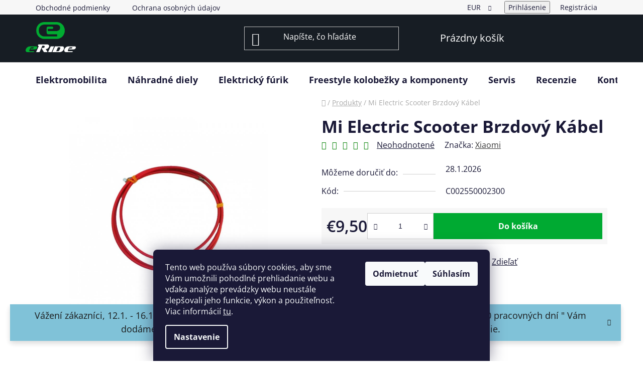

--- FILE ---
content_type: text/html; charset=utf-8
request_url: https://www.eride.sk/mi-electric-scooter-brzdovy-kabel/
body_size: 30045
content:
<!doctype html><html lang="sk" dir="ltr" class="header-background-dark external-fonts-loaded"><head><meta charset="utf-8" /><meta name="viewport" content="width=device-width,initial-scale=1" /><title>Mi Electric Scooter Brzdový Kábel | eRide.sk</title><link rel="preconnect" href="https://cdn.myshoptet.com" /><link rel="dns-prefetch" href="https://cdn.myshoptet.com" /><link rel="preload" href="https://cdn.myshoptet.com/prj/dist/master/cms/libs/jquery/jquery-1.11.3.min.js" as="script" /><link href="https://cdn.myshoptet.com/prj/dist/master/cms/templates/frontend_templates/shared/css/font-face/open-sans.css" rel="stylesheet"><link href="https://cdn.myshoptet.com/prj/dist/master/shop/dist/font-shoptet-13.css.3c47e30adfa2e9e2683b.css" rel="stylesheet"><script>
dataLayer = [];
dataLayer.push({'shoptet' : {
    "pageId": 728,
    "pageType": "productDetail",
    "currency": "EUR",
    "currencyInfo": {
        "decimalSeparator": ",",
        "exchangeRate": 1,
        "priceDecimalPlaces": 2,
        "symbol": "\u20ac",
        "symbolLeft": 1,
        "thousandSeparator": " "
    },
    "language": "sk",
    "projectId": 330048,
    "product": {
        "id": 38958,
        "guid": "5ba915de-a3f9-11ea-94c7-ecf4bbd79d2f",
        "hasVariants": false,
        "codes": [
            {
                "code": "C002550002300"
            }
        ],
        "code": "C002550002300",
        "name": "Mi Electric Scooter Brzdov\u00fd K\u00e1bel",
        "appendix": "",
        "weight": 0,
        "manufacturer": "Xiaomi",
        "manufacturerGuid": "1EF5333360EC674A984FDA0BA3DED3EE",
        "currentCategory": "Produkty",
        "currentCategoryGuid": "45abf3ec-1cf4-11ea-ac23-ac1f6b0076ec",
        "defaultCategory": "Produkty",
        "defaultCategoryGuid": "45abf3ec-1cf4-11ea-ac23-ac1f6b0076ec",
        "currency": "EUR",
        "priceWithVat": 9.5
    },
    "stocks": [
        {
            "id": "ext",
            "title": "Sklad",
            "isDeliveryPoint": 0,
            "visibleOnEshop": 1
        }
    ],
    "cartInfo": {
        "id": null,
        "freeShipping": false,
        "freeShippingFrom": null,
        "leftToFreeGift": {
            "formattedPrice": "\u20ac0",
            "priceLeft": 0
        },
        "freeGift": false,
        "leftToFreeShipping": {
            "priceLeft": null,
            "dependOnRegion": null,
            "formattedPrice": null
        },
        "discountCoupon": [],
        "getNoBillingShippingPrice": {
            "withoutVat": 0,
            "vat": 0,
            "withVat": 0
        },
        "cartItems": [],
        "taxMode": "ORDINARY"
    },
    "cart": [],
    "customer": {
        "priceRatio": 1,
        "priceListId": 1,
        "groupId": null,
        "registered": false,
        "mainAccount": false
    }
}});
dataLayer.push({'cookie_consent' : {
    "marketing": "denied",
    "analytics": "denied"
}});
document.addEventListener('DOMContentLoaded', function() {
    shoptet.consent.onAccept(function(agreements) {
        if (agreements.length == 0) {
            return;
        }
        dataLayer.push({
            'cookie_consent' : {
                'marketing' : (agreements.includes(shoptet.config.cookiesConsentOptPersonalisation)
                    ? 'granted' : 'denied'),
                'analytics': (agreements.includes(shoptet.config.cookiesConsentOptAnalytics)
                    ? 'granted' : 'denied')
            },
            'event': 'cookie_consent'
        });
    });
});
</script>

<!-- Google Tag Manager -->
<script>(function(w,d,s,l,i){w[l]=w[l]||[];w[l].push({'gtm.start':
new Date().getTime(),event:'gtm.js'});var f=d.getElementsByTagName(s)[0],
j=d.createElement(s),dl=l!='dataLayer'?'&l='+l:'';j.async=true;j.src=
'https://www.googletagmanager.com/gtm.js?id='+i+dl;f.parentNode.insertBefore(j,f);
})(window,document,'script','dataLayer','GTM-NDNSPCG');</script>
<!-- End Google Tag Manager -->

<meta property="og:type" content="website"><meta property="og:site_name" content="eride.sk"><meta property="og:url" content="https://www.eride.sk/mi-electric-scooter-brzdovy-kabel/"><meta property="og:title" content="Mi Electric Scooter Brzdový Kábel | eRide.sk"><meta name="author" content="eRide.sk"><meta name="web_author" content="Shoptet.sk"><meta name="dcterms.rightsHolder" content="www.eride.sk"><meta name="robots" content="index,follow"><meta property="og:image" content="https://cdn.myshoptet.com/usr/www.eride.sk/user/shop/big/38958_mi-electric-scooter-brake-cable.jpg?5eda4303"><meta property="og:description" content="Mi Electric Scooter Brzdový Kábel. "><meta name="description" content="Mi Electric Scooter Brzdový Kábel. "><meta property="product:price:amount" content="9.5"><meta property="product:price:currency" content="EUR"><style>:root {--color-primary: #393939;--color-primary-h: 0;--color-primary-s: 0%;--color-primary-l: 22%;--color-primary-hover: #666666;--color-primary-hover-h: 0;--color-primary-hover-s: 0%;--color-primary-hover-l: 40%;--color-secondary: #00aa32;--color-secondary-h: 138;--color-secondary-s: 100%;--color-secondary-l: 33%;--color-secondary-hover: #036400;--color-secondary-hover-h: 118;--color-secondary-hover-s: 100%;--color-secondary-hover-l: 20%;--color-tertiary: #00aa32;--color-tertiary-h: 138;--color-tertiary-s: 100%;--color-tertiary-l: 33%;--color-tertiary-hover: #00aa32;--color-tertiary-hover-h: 138;--color-tertiary-hover-s: 100%;--color-tertiary-hover-l: 33%;--color-header-background: #171D24;--template-font: "Open Sans";--template-headings-font: "Open Sans";--header-background-url: none;--cookies-notice-background: #1A1937;--cookies-notice-color: #F8FAFB;--cookies-notice-button-hover: #f5f5f5;--cookies-notice-link-hover: #27263f;--templates-update-management-preview-mode-content: "Náhľad aktualizácií šablóny je aktívny pre váš prehliadač."}</style>
    
    <link href="https://cdn.myshoptet.com/prj/dist/master/shop/dist/main-13.less.96035efb4db1532b3cd7.css" rel="stylesheet" />
    
    <script>var shoptet = shoptet || {};</script>
    <script src="https://cdn.myshoptet.com/prj/dist/master/shop/dist/main-3g-header.js.05f199e7fd2450312de2.js"></script>
<!-- User include --><!-- api 473(125) html code header -->

                <style>
                    #order-billing-methods .radio-wrapper[data-guid="98540e80-b9dd-11ed-88b4-ac1f6b0076ec"]:not(.cgapplepay), #order-billing-methods .radio-wrapper[data-guid="9862328e-b9dd-11ed-88b4-ac1f6b0076ec"]:not(.cggooglepay) {
                        display: none;
                    }
                </style>
                <script type="text/javascript">
                    document.addEventListener('DOMContentLoaded', function() {
                        if (getShoptetDataLayer('pageType') === 'billingAndShipping') {
                            
                try {
                    if (window.ApplePaySession && window.ApplePaySession.canMakePayments()) {
                        document.querySelector('#order-billing-methods .radio-wrapper[data-guid="98540e80-b9dd-11ed-88b4-ac1f6b0076ec"]').classList.add('cgapplepay');
                    }
                } catch (err) {} 
            
                            
                const cgBaseCardPaymentMethod = {
                        type: 'CARD',
                        parameters: {
                            allowedAuthMethods: ["PAN_ONLY", "CRYPTOGRAM_3DS"],
                            allowedCardNetworks: [/*"AMEX", "DISCOVER", "INTERAC", "JCB",*/ "MASTERCARD", "VISA"]
                        }
                };
                
                function cgLoadScript(src, callback)
                {
                    var s,
                        r,
                        t;
                    r = false;
                    s = document.createElement('script');
                    s.type = 'text/javascript';
                    s.src = src;
                    s.onload = s.onreadystatechange = function() {
                        if ( !r && (!this.readyState || this.readyState == 'complete') )
                        {
                            r = true;
                            callback();
                        }
                    };
                    t = document.getElementsByTagName('script')[0];
                    t.parentNode.insertBefore(s, t);
                } 
                
                function cgGetGoogleIsReadyToPayRequest() {
                    return Object.assign(
                        {},
                        {
                            apiVersion: 2,
                            apiVersionMinor: 0
                        },
                        {
                            allowedPaymentMethods: [cgBaseCardPaymentMethod]
                        }
                    );
                }

                function onCgGooglePayLoaded() {
                    let paymentsClient = new google.payments.api.PaymentsClient({environment: 'PRODUCTION'});
                    paymentsClient.isReadyToPay(cgGetGoogleIsReadyToPayRequest()).then(function(response) {
                        if (response.result) {
                            document.querySelector('#order-billing-methods .radio-wrapper[data-guid="9862328e-b9dd-11ed-88b4-ac1f6b0076ec"]').classList.add('cggooglepay');	 	 	 	 	 
                        }
                    })
                    .catch(function(err) {});
                }
                
                cgLoadScript('https://pay.google.com/gp/p/js/pay.js', onCgGooglePayLoaded);
            
                        }
                    });
                </script> 
                
<!-- api 498(150) html code header -->
<script async src="https://scripts.luigisbox.tech/LBX-199557.js"></script>
<!-- service 659(306) html code header -->
<link rel="stylesheet" type="text/css" href="https://cdn.myshoptet.com/usr/fvstudio.myshoptet.com/user/documents/showmore/fv-studio-app-showmore.css?v=21.10.1">

<!-- project html code header -->
<script id="mcjs">!function(c,h,i,m,p){m=c.createElement(h),p=c.getElementsByTagName(h)[0],m.async=1,m.src=i,p.parentNode.insertBefore(m,p)}(document,"script","https://chimpstatic.com/mcjs-connected/js/users/6db032083e24ad726897f575f/80a1ff8af2216d1d3b51a20d6.js");
</script>

<meta name="facebook-domain-verification" content="enurssw56s6j6gz5nsuox1r5jkip01" />

<meta name="ahrefs-site-verification" content="d9b4ac6576c2cc323abd66b097e5c2612a5b5a11809c90aff93bc3e4ecc93749">

<script src="http://eshop.quatro.sk/quatro.js?v=2" data-language="sk" data-oid="I1325" async defer></script>

<style>
.product-banner {
margin-top:20px;
}

.products-block .p .prices-top .save-percent {
background-color: #ffc702;
color:black;
font-weight:bold;
}

.price-standard {
font-size: 17px;
}

.p-final-price-wrapper .price-save {
background-color: #ffc702;
}


.appended-category.menu-item-1319 b, .appended-category.menu-item-1394 b, .appended-category.menu-item-1388 b, 
.appended-category.menu-item-728.ext a, .appended-category.menu-item-1454 b, .appended-category.menu-item-1457 b {
display:none;
}

.category-appendix, .product-appendix {
display:none; 
}

/*
.flag.flag-custom2 {
float:right;
display:inline-block;
}
*/

.flag.flag-bateria-v-cene, .flag.flag-custom2 {
/*max-width: 13em;
width: 13em;*/
font-size:15px;
}


.flag.flag-freeshipping {
font-size:15px;
font-weight:bold;
font-style:italic;
}


.rate-wrapper.unveil-wrapper .rate-bar {
background-color:green;
}

.stars .star {
color:green;
}

.rate-wrapper.unveil-wrapper .rate-value {
font-weight: bold;
color:green;
}

.rate-wrapper.unveil-wrapper .rate-average {
font-size: 400%;
font-weight: bold;
}

.rate-average, .star star-on {
    color: #f0b820;
}

.benefitBanner__item {
margin-bottom:80px;
}

.benefitBanner {
margin:5px auto;
}


.flag-action {
float:right;
}


.flag-custom1 {
color:black;
font-size:14px;
}


.flag-custom3 {
text-align:left;
float:right;
}

.price-save {
font-weight:bold;
}

@media screen and (min-width: 800px) {
.flag-garancia-najnizsej-ceny {
font-size:14px;
width: 100%;
max-width: none;
display: inline;
margin-top: 80%;
color:#36454F;
border: 3px solid orange;
border-radius: 0px;
}
}
/*
@media screen and (max-width: 800px) {
.flag-garancia-najnizsej-ceny {
width: 100%;
max-width: none;
display: inline;
color:#36454F;
border: 3px solid orange;
border-radius: 0px;
margin-top: 182%;
}
}
*/

@media screen and (max-width: 800px) {
.flag-garancia-najnizsej-ceny {
display:none;
}
}



/*
.vianoce {
  width: 100%;
  height: 20%;
  background-color: #F53F3C;
  color:white;
  font-size:20px;
  text-align:center;
  padding-bottom:1%;

  }  
*/  
  
.uver {
   width: 100%;
   height: 30%;
   background-color: #D3F5DA;
   text-align: center;
   color: black;
   padding:1%;
   font-weight:bold;
}

.jazdci {
   width:100%;
   height:100%;
   
}

.jazdec1 {
   width:48%;
   height:100%;
   border:1px solid white;
   background-color:white;
   float:left;
   text-align:center;
   margin-bottom:3%;
   box-shadow: 3px 3px 3px 3px #E1E6E3;
   border-radius: 5px;
}

.jazdec2 {
   width:48%;
   height:100%;
    border:1px solid white;
   background-color:white;
   float:right;
   text-align:center;
   margin-bottom:3%;
   box-shadow: 3px 3px 3px 3px #E1E6E3;
   border-radius: 5px;
}


/*
.jazdec2:hover , .jazdec1:hover {
   background-color: #00AA32;
   color:white;
   transition: 0.5s;
}
*/

.member {
   width:100%;
   height: 15%;
   border: 1px solid red;
}

.tabulka-velikosti {
    background: #BBFAF4 !important;
    border-color: #BBFAF4 !important;
}
.tabulka-velikosti:hover {
  background: #0161a8 !important;
  border-color: #0161a8 !important;
}
.tabulka-velikosti a {
  color: black !important;
}


<!--
<span id="mce_marker" data-mce-type="bookmark">&#xFEFF;&#x200B;</span><span id="__caret">_</span><!--
* {
   box-sizing:border-box;
   }

.left,
.right, 
.main {
    float: left;
    width: calc(33.33% - 10px);
    margin: 5px;
}

.left a,
.right a,
.main a {
  overflow: hidden; 
  display: inline-block;
  box-sizing: border-box;
    }

.left img:hover,
.right img:hover,
.main img:hover {
    transform: scale(1.1);
    transition: 300ms;
    -webkit-transition: 300ms;
    }

.head-cat-container p{
   display:block;
   width:70%;
   padding: 10px 10px 0px 10px;
   margin-top:5px;
   height:50px;
   line-height:19px;
   background: rgba(0,0,0,0.4);
   text-align:center;
   margin:auto;
   font-size:1vwpx;
   color:#fff;
   }

.head-cat-container a{
   display:block;
   width:100%;
   height:100%;
   }

@media screen and (max-width:1024px) {
   .left, .main, .right {
      width:calc(33.33% - 4px); 
      margin:2px;  
      }
   }

.left:hover, .main:hover, .right:hover {
   opacity:0.6;
   background-size:102%;
   }
-->

.menu-level-1 { 
	font-size:18px;
	}

.in-index .welcome-wrapper { margin-top: 55px; }

.site-msg.information {
	max-width:95%;
	}

.site-msg.information {
	font-size: 18px;
	background-color: #72bcd4;
	margin-bottom:20px;
	text-align:center;
	}

.site-msg.information a {
	color: white;
	}

.site-msg.information a:hover {
	color: #00AA32;
	}

.delivery-time {
	padding-bottom: 15px;
	}

.cart-inner h4 {
	color: #00aa32;
	}

.free-gift {}

.free-gift-trigger {
	font-weight:bold;
	text-decoration: underline;
	color: #00aa32;
	}

#header h1 {}

</style>

<style>
@media screen and (min-width:800px) {
	#filters .filter-section.filter-section-button {
  	display: none !important;
		}

	#filters #category-filter-hover {
    display: unset;
		}
	}

.content-wrapper {
	padding-top: 0px;
	}

.in-index .welcome-wrapper {
	padding-top: 0px;
	}

.benefitBanner__item, .benefitBanner__picture {
	width: 100%;
	/*height: 130px;*/
	max-width: 920px;
	flex: none;
	margin:auto;
	}

.show-tooltip.acronym[data-original-title] {
	color:white;
	border-bottom-style:none;
	}

.p-detail .availability-label {
	border-radius:7px;
	margin-bottom:15px;
	}

.show-tooltip {
	font-weight:bold;
	font-size:17px;
	}

.products-block .p .p-desc {
	display:none;
	}

.menu-item-1442 b {
	text-decoration:underline;
	}

.type-detail a.red {
	color: red;
	}

.carousel-inner img, .benefitBanner__picture img, .benefitBanner__item {
	width: 100%;
   max-width: 100%;
	}

.banners-row {
	margin-left: 0;
   margin-right: 0;
	}

.position--benefitHomepage {
	margin-top: 20px;
	}

.add-to-cart-button span, .add-to-cart-button {
	color: white !important;
	}

</style>

<link href="https://cdn.fv-studio.cz/eride/fv-studio-app-components.css" rel="stylesheet" />
<!-- /User include --><link rel="shortcut icon" href="/favicon.ico" type="image/x-icon" /><link rel="canonical" href="https://www.eride.sk/mi-electric-scooter-brzdovy-kabel/" />    <script>
        var _hwq = _hwq || [];
        _hwq.push(['setKey', '0FE596A7104E2F4B70050979EC95B5B8']);
        _hwq.push(['setTopPos', '200']);
        _hwq.push(['showWidget', '21']);
        (function() {
            var ho = document.createElement('script');
            ho.src = 'https://sk.im9.cz/direct/i/gjs.php?n=wdgt&sak=0FE596A7104E2F4B70050979EC95B5B8';
            var s = document.getElementsByTagName('script')[0]; s.parentNode.insertBefore(ho, s);
        })();
    </script>
<script>!function(){var t={9196:function(){!function(){var t=/\[object (Boolean|Number|String|Function|Array|Date|RegExp)\]/;function r(r){return null==r?String(r):(r=t.exec(Object.prototype.toString.call(Object(r))))?r[1].toLowerCase():"object"}function n(t,r){return Object.prototype.hasOwnProperty.call(Object(t),r)}function e(t){if(!t||"object"!=r(t)||t.nodeType||t==t.window)return!1;try{if(t.constructor&&!n(t,"constructor")&&!n(t.constructor.prototype,"isPrototypeOf"))return!1}catch(t){return!1}for(var e in t);return void 0===e||n(t,e)}function o(t,r,n){this.b=t,this.f=r||function(){},this.d=!1,this.a={},this.c=[],this.e=function(t){return{set:function(r,n){u(c(r,n),t.a)},get:function(r){return t.get(r)}}}(this),i(this,t,!n);var e=t.push,o=this;t.push=function(){var r=[].slice.call(arguments,0),n=e.apply(t,r);return i(o,r),n}}function i(t,n,o){for(t.c.push.apply(t.c,n);!1===t.d&&0<t.c.length;){if("array"==r(n=t.c.shift()))t:{var i=n,a=t.a;if("string"==r(i[0])){for(var f=i[0].split("."),s=f.pop(),p=(i=i.slice(1),0);p<f.length;p++){if(void 0===a[f[p]])break t;a=a[f[p]]}try{a[s].apply(a,i)}catch(t){}}}else if("function"==typeof n)try{n.call(t.e)}catch(t){}else{if(!e(n))continue;for(var l in n)u(c(l,n[l]),t.a)}o||(t.d=!0,t.f(t.a,n),t.d=!1)}}function c(t,r){for(var n={},e=n,o=t.split("."),i=0;i<o.length-1;i++)e=e[o[i]]={};return e[o[o.length-1]]=r,n}function u(t,o){for(var i in t)if(n(t,i)){var c=t[i];"array"==r(c)?("array"==r(o[i])||(o[i]=[]),u(c,o[i])):e(c)?(e(o[i])||(o[i]={}),u(c,o[i])):o[i]=c}}window.DataLayerHelper=o,o.prototype.get=function(t){var r=this.a;t=t.split(".");for(var n=0;n<t.length;n++){if(void 0===r[t[n]])return;r=r[t[n]]}return r},o.prototype.flatten=function(){this.b.splice(0,this.b.length),this.b[0]={},u(this.a,this.b[0])}}()}},r={};function n(e){var o=r[e];if(void 0!==o)return o.exports;var i=r[e]={exports:{}};return t[e](i,i.exports,n),i.exports}n.n=function(t){var r=t&&t.__esModule?function(){return t.default}:function(){return t};return n.d(r,{a:r}),r},n.d=function(t,r){for(var e in r)n.o(r,e)&&!n.o(t,e)&&Object.defineProperty(t,e,{enumerable:!0,get:r[e]})},n.o=function(t,r){return Object.prototype.hasOwnProperty.call(t,r)},function(){"use strict";n(9196)}()}();</script>    <!-- Global site tag (gtag.js) - Google Analytics -->
    <script async src="https://www.googletagmanager.com/gtag/js?id=G-50BM1KE4HL"></script>
    <script>
        
        window.dataLayer = window.dataLayer || [];
        function gtag(){dataLayer.push(arguments);}
        

                    console.debug('default consent data');

            gtag('consent', 'default', {"ad_storage":"denied","analytics_storage":"denied","ad_user_data":"denied","ad_personalization":"denied","wait_for_update":500});
            dataLayer.push({
                'event': 'default_consent'
            });
        
        gtag('js', new Date());

        
                gtag('config', 'G-50BM1KE4HL', {"groups":"GA4","send_page_view":false,"content_group":"productDetail","currency":"EUR","page_language":"sk"});
        
                gtag('config', 'AW-767315837');
        
        
        
        
        
                    gtag('event', 'page_view', {"send_to":"GA4","page_language":"sk","content_group":"productDetail","currency":"EUR"});
        
                gtag('set', 'currency', 'EUR');

        gtag('event', 'view_item', {
            "send_to": "UA",
            "items": [
                {
                    "id": "C002550002300",
                    "name": "Mi Electric Scooter Brzdov\u00fd K\u00e1bel",
                    "category": "Produkty",
                                        "brand": "Xiaomi",
                                                            "price": 7.72
                }
            ]
        });
        
        
        
        
        
                    gtag('event', 'view_item', {"send_to":"GA4","page_language":"sk","content_group":"productDetail","value":7.7199999999999998,"currency":"EUR","items":[{"item_id":"C002550002300","item_name":"Mi Electric Scooter Brzdov\u00fd K\u00e1bel","item_brand":"Xiaomi","item_category":"Produkty","price":7.7199999999999998,"quantity":1,"index":0}]});
        
        
        
        
        
        
        
        document.addEventListener('DOMContentLoaded', function() {
            if (typeof shoptet.tracking !== 'undefined') {
                for (var id in shoptet.tracking.bannersList) {
                    gtag('event', 'view_promotion', {
                        "send_to": "UA",
                        "promotions": [
                            {
                                "id": shoptet.tracking.bannersList[id].id,
                                "name": shoptet.tracking.bannersList[id].name,
                                "position": shoptet.tracking.bannersList[id].position
                            }
                        ]
                    });
                }
            }

            shoptet.consent.onAccept(function(agreements) {
                if (agreements.length !== 0) {
                    console.debug('gtag consent accept');
                    var gtagConsentPayload =  {
                        'ad_storage': agreements.includes(shoptet.config.cookiesConsentOptPersonalisation)
                            ? 'granted' : 'denied',
                        'analytics_storage': agreements.includes(shoptet.config.cookiesConsentOptAnalytics)
                            ? 'granted' : 'denied',
                                                                                                'ad_user_data': agreements.includes(shoptet.config.cookiesConsentOptPersonalisation)
                            ? 'granted' : 'denied',
                        'ad_personalization': agreements.includes(shoptet.config.cookiesConsentOptPersonalisation)
                            ? 'granted' : 'denied',
                        };
                    console.debug('update consent data', gtagConsentPayload);
                    gtag('consent', 'update', gtagConsentPayload);
                    dataLayer.push(
                        { 'event': 'update_consent' }
                    );
                }
            });
        });
    </script>
<script>
    (function(t, r, a, c, k, i, n, g) { t['ROIDataObject'] = k;
    t[k]=t[k]||function(){ (t[k].q=t[k].q||[]).push(arguments) },t[k].c=i;n=r.createElement(a),
    g=r.getElementsByTagName(a)[0];n.async=1;n.src=c;g.parentNode.insertBefore(n,g)
    })(window, document, 'script', '//www.heureka.sk/ocm/sdk.js?source=shoptet&version=2&page=product_detail', 'heureka', 'sk');

    heureka('set_user_consent', 0);
</script>
</head><body class="desktop id-728 in-produkty template-13 type-product type-detail one-column-body columns-3 smart-labels-active ums_forms_redesign--off ums_a11y_category_page--on ums_discussion_rating_forms--off ums_flags_display_unification--on ums_a11y_login--on mobile-header-version-0"><noscript>
    <style>
        #header {
            padding-top: 0;
            position: relative !important;
            top: 0;
        }
        .header-navigation {
            position: relative !important;
        }
        .overall-wrapper {
            margin: 0 !important;
        }
        body:not(.ready) {
            visibility: visible !important;
        }
    </style>
    <div class="no-javascript">
        <div class="no-javascript__title">Musíte zmeniť nastavenie vášho prehliadača</div>
        <div class="no-javascript__text">Pozrite sa na: <a href="https://www.google.com/support/bin/answer.py?answer=23852">Ako povoliť JavaScript vo vašom prehliadači</a>.</div>
        <div class="no-javascript__text">Ak používate software na blokovanie reklám, možno bude potrebné, aby ste povolili JavaScript z tejto stránky.</div>
        <div class="no-javascript__text">Ďakujeme.</div>
    </div>
</noscript>

        <div id="fb-root"></div>
        <script>
            window.fbAsyncInit = function() {
                FB.init({
//                    appId            : 'your-app-id',
                    autoLogAppEvents : true,
                    xfbml            : true,
                    version          : 'v19.0'
                });
            };
        </script>
        <script async defer crossorigin="anonymous" src="https://connect.facebook.net/sk_SK/sdk.js"></script>
<!-- Google Tag Manager (noscript) -->
<noscript><iframe src="https://www.googletagmanager.com/ns.html?id=GTM-NDNSPCG"
height="0" width="0" style="display:none;visibility:hidden"></iframe></noscript>
<!-- End Google Tag Manager (noscript) -->

    <div class="siteCookies siteCookies--bottom siteCookies--dark js-siteCookies" role="dialog" data-testid="cookiesPopup" data-nosnippet>
        <div class="siteCookies__form">
            <div class="siteCookies__content">
                <div class="siteCookies__text">
                    Tento web používa súbory cookies, aby sme Vám umožnili pohodlné prehliadanie webu a vďaka analýze prevádzky webu neustále zlepšovali jeho funkcie, výkon a použiteľnosť. Viac informácií <a href="http://www.eride.sk/podmienky-ochrany-osobnych-udajov/" target="\">tu</a>.
                </div>
                <p class="siteCookies__links">
                    <button class="siteCookies__link js-cookies-settings" aria-label="Nastavenia cookies" data-testid="cookiesSettings">Nastavenie</button>
                </p>
            </div>
            <div class="siteCookies__buttonWrap">
                                    <button class="siteCookies__button js-cookiesConsentSubmit" value="reject" aria-label="Odmietnuť cookies" data-testid="buttonCookiesReject">Odmietnuť</button>
                                <button class="siteCookies__button js-cookiesConsentSubmit" value="all" aria-label="Prijať cookies" data-testid="buttonCookiesAccept">Súhlasím</button>
            </div>
        </div>
        <script>
            document.addEventListener("DOMContentLoaded", () => {
                const siteCookies = document.querySelector('.js-siteCookies');
                document.addEventListener("scroll", shoptet.common.throttle(() => {
                    const st = document.documentElement.scrollTop;
                    if (st > 1) {
                        siteCookies.classList.add('siteCookies--scrolled');
                    } else {
                        siteCookies.classList.remove('siteCookies--scrolled');
                    }
                }, 100));
            });
        </script>
    </div>
<a href="#content" class="skip-link sr-only">Prejsť na obsah</a><div class="overall-wrapper"><div class="site-msg information"><div class="container"><div class="text">Vážení zákazníci, 12.1. - 16.1.2026 čerpáme dovolenku a z toho dôvodu produkty označené "dodanie do 5/10 pracovných dní " Vám dodáme až po dovolenke (dátum je uvedený v info o produkte). Ďakujeme za pochopenie.</div><div class="close js-close-information-msg"></div></div></div><div class="user-action"><div class="container">
    <div class="user-action-in">
                    <div id="login" class="user-action-login popup-widget login-widget" role="dialog" aria-labelledby="loginHeading">
        <div class="popup-widget-inner">
                            <h2 id="loginHeading">Prihlásenie k vášmu účtu</h2><div id="customerLogin"><form action="/action/Customer/Login/" method="post" id="formLoginIncluded" class="csrf-enabled formLogin" data-testid="formLogin"><input type="hidden" name="referer" value="" /><div class="form-group"><div class="input-wrapper email js-validated-element-wrapper no-label"><input type="email" name="email" class="form-control" autofocus placeholder="E-mailová adresa (napr. jan@novak.sk)" data-testid="inputEmail" autocomplete="email" required /></div></div><div class="form-group"><div class="input-wrapper password js-validated-element-wrapper no-label"><input type="password" name="password" class="form-control" placeholder="Heslo" data-testid="inputPassword" autocomplete="current-password" required /><span class="no-display">Nemôžete vyplniť toto pole</span><input type="text" name="surname" value="" class="no-display" /></div></div><div class="form-group"><div class="login-wrapper"><button type="submit" class="btn btn-secondary btn-text btn-login" data-testid="buttonSubmit">Prihlásiť sa</button><div class="password-helper"><a href="/registracia/" data-testid="signup" rel="nofollow">Nová registrácia</a><a href="/klient/zabudnute-heslo/" rel="nofollow">Zabudnuté heslo</a></div></div></div><div class="social-login-buttons"><div class="social-login-buttons-divider"><span>alebo</span></div><div class="form-group"><a href="/action/Social/login/?provider=Facebook" class="login-btn facebook" rel="nofollow"><span class="login-facebook-icon"></span><strong>Prihlásiť sa cez Facebook</strong></a></div></div></form>
</div>                    </div>
    </div>

                <div id="cart-widget" class="user-action-cart popup-widget cart-widget loader-wrapper" data-testid="popupCartWidget" role="dialog" aria-hidden="true">
            <div class="popup-widget-inner cart-widget-inner place-cart-here">
                <div class="loader-overlay">
                    <div class="loader"></div>
                </div>
            </div>
        </div>
    </div>
</div>
</div><div class="top-navigation-bar" data-testid="topNavigationBar">

    <div class="container">

                            <div class="top-navigation-menu">
                <ul class="top-navigation-bar-menu">
                                            <li class="top-navigation-menu-item-39">
                            <a href="/obchodne-podmienky/" title="Obchodné podmienky">Obchodné podmienky</a>
                        </li>
                                            <li class="top-navigation-menu-item-691">
                            <a href="/ochrana-osobnych-udajov/" title="Ochrana osobných údajov">Ochrana osobných údajov</a>
                        </li>
                                    </ul>
                <div class="top-navigation-menu-trigger">Viac</div>
                <ul class="top-navigation-bar-menu-helper"></ul>
            </div>
        
        <div class="top-navigation-tools">
                <div class="dropdown">
        <span>Ceny v:</span>
        <button id="topNavigationDropdown" type="button" data-toggle="dropdown" aria-haspopup="true" aria-expanded="false">
            EUR
            <span class="caret"></span>
        </button>
        <ul class="dropdown-menu" aria-labelledby="topNavigationDropdown"><li><a href="/action/Currency/changeCurrency/?currencyCode=CZK" rel="nofollow">CZK</a></li><li><a href="/action/Currency/changeCurrency/?currencyCode=EUR" rel="nofollow">EUR</a></li><li><a href="/action/Currency/changeCurrency/?currencyCode=HUF" rel="nofollow">HUF</a></li><li><a href="/action/Currency/changeCurrency/?currencyCode=PLN" rel="nofollow">PLN</a></li></ul>
    </div>
            <button class="top-nav-button top-nav-button-login toggle-window" type="button" data-target="login" aria-haspopup="dialog" aria-controls="login" aria-expanded="false" data-testid="signin"><span>Prihlásenie</span></button>
    <a href="/registracia/" class="top-nav-button top-nav-button-register" data-testid="headerSignup">Registrácia</a>
        </div>

    </div>

</div>
<header id="header">
        <div class="header-top">
            <div class="container navigation-wrapper header-top-wrapper">
                <div class="site-name"><a href="/" data-testid="linkWebsiteLogo"><img src="https://cdn.myshoptet.com/usr/www.eride.sk/user/logos/full_white.png" alt="eRide.sk" fetchpriority="low" /></a></div>                <div class="search" itemscope itemtype="https://schema.org/WebSite">
                    <meta itemprop="headline" content="Produkty"/><meta itemprop="url" content="https://www.eride.sk"/><meta itemprop="text" content="Mi Electric Scooter Brzdový Kábel. "/>                    <form action="/action/ProductSearch/prepareString/" method="post"
    id="formSearchForm" class="search-form compact-form js-search-main"
    itemprop="potentialAction" itemscope itemtype="https://schema.org/SearchAction" data-testid="searchForm">
    <fieldset>
        <meta itemprop="target"
            content="https://www.eride.sk/vyhladavanie/?string={string}"/>
        <input type="hidden" name="language" value="sk"/>
        
            
    <span class="search-input-icon" aria-hidden="true"></span>

<input
    type="search"
    name="string"
        class="query-input form-control search-input js-search-input"
    placeholder="Napíšte, čo hľadáte"
    autocomplete="off"
    required
    itemprop="query-input"
    aria-label="Vyhľadávanie"
    data-testid="searchInput"
>
            <button type="submit" class="btn btn-default search-button" data-testid="searchBtn">Hľadať</button>
        
    </fieldset>
</form>
                </div>
                <div class="navigation-buttons">
                    <a href="#" class="toggle-window" data-target="search" data-testid="linkSearchIcon"><span class="sr-only">Hľadať</span></a>
                        
    <a href="/kosik/" class="btn btn-icon toggle-window cart-count" data-target="cart" data-hover="true" data-redirect="true" data-testid="headerCart" rel="nofollow" aria-haspopup="dialog" aria-expanded="false" aria-controls="cart-widget">
        
                <span class="sr-only">Nákupný košík</span>
        
            <span class="cart-price visible-lg-inline-block" data-testid="headerCartPrice">
                                    Prázdny košík                            </span>
        
    
            </a>
                    <a href="#" class="toggle-window" data-target="navigation" data-testid="hamburgerMenu"></a>
                </div>
            </div>
        </div>
        <div class="header-bottom">
            <div class="container navigation-wrapper header-bottom-wrapper js-navigation-container">
                <nav id="navigation" aria-label="Hlavné menu" data-collapsible="true"><div class="navigation-in menu"><ul class="menu-level-1" role="menubar" data-testid="headerMenuItems"><li class="menu-item-875 ext" role="none"><a href="/elektromobilita/" data-testid="headerMenuItem" role="menuitem" aria-haspopup="true" aria-expanded="false"><b>Elektromobilita </b><span class="submenu-arrow"></span></a><ul class="menu-level-2" aria-label="Elektromobilita " tabindex="-1" role="menu"><li class="menu-item-1546" role="none"><a href="/elektricke-skutre-horwin/" class="menu-image" data-testid="headerMenuItem" tabindex="-1" aria-hidden="true"><img src="data:image/svg+xml,%3Csvg%20width%3D%22140%22%20height%3D%22100%22%20xmlns%3D%22http%3A%2F%2Fwww.w3.org%2F2000%2Fsvg%22%3E%3C%2Fsvg%3E" alt="" aria-hidden="true" width="140" height="100"  data-src="https://cdn.myshoptet.com/usr/www.eride.sk/user/categories/thumb/dizajn_bez_n__zvu-3.png" fetchpriority="low" /></a><div><a href="/elektricke-skutre-horwin/" data-testid="headerMenuItem" role="menuitem"><span>Elektrické skútre HORWIN</span></a>
                        </div></li><li class="menu-item-1238" role="none"><a href="/elektricke-kolobezky/" class="menu-image" data-testid="headerMenuItem" tabindex="-1" aria-hidden="true"><img src="data:image/svg+xml,%3Csvg%20width%3D%22140%22%20height%3D%22100%22%20xmlns%3D%22http%3A%2F%2Fwww.w3.org%2F2000%2Fsvg%22%3E%3C%2Fsvg%3E" alt="" aria-hidden="true" width="140" height="100"  data-src="https://cdn.myshoptet.com/usr/www.eride.sk/user/categories/thumb/250u.png" fetchpriority="low" /></a><div><a href="/elektricke-kolobezky/" data-testid="headerMenuItem" role="menuitem"><span>Elektrické kolobežky</span></a>
                        </div></li><li class="menu-item-1343" role="none"><a href="/komponenty-a-doplnky-k-bicyklom/" class="menu-image" data-testid="headerMenuItem" tabindex="-1" aria-hidden="true"><img src="data:image/svg+xml,%3Csvg%20width%3D%22140%22%20height%3D%22100%22%20xmlns%3D%22http%3A%2F%2Fwww.w3.org%2F2000%2Fsvg%22%3E%3C%2Fsvg%3E" alt="" aria-hidden="true" width="140" height="100"  data-src="https://cdn.myshoptet.com/usr/www.eride.sk/user/categories/thumb/dizajn_bez_n__zvu_(2).png" fetchpriority="low" /></a><div><a href="/komponenty-a-doplnky-k-bicyklom/" data-testid="headerMenuItem" role="menuitem"><span>Komponenty a doplnky k bicyklom</span></a>
                        </div></li><li class="menu-item-1061" role="none"><a href="/prilby-a-chranice-3/" class="menu-image" data-testid="headerMenuItem" tabindex="-1" aria-hidden="true"><img src="data:image/svg+xml,%3Csvg%20width%3D%22140%22%20height%3D%22100%22%20xmlns%3D%22http%3A%2F%2Fwww.w3.org%2F2000%2Fsvg%22%3E%3C%2Fsvg%3E" alt="" aria-hidden="true" width="140" height="100"  data-src="https://cdn.myshoptet.com/usr/www.eride.sk/user/categories/thumb/250pr.png" fetchpriority="low" /></a><div><a href="/prilby-a-chranice-3/" data-testid="headerMenuItem" role="menuitem"><span>Prilby a chrániče</span></a>
                        </div></li><li class="menu-item-1304" role="none"><a href="/nalepky--oblecenie-a-doplnky-2/" class="menu-image" data-testid="headerMenuItem" tabindex="-1" aria-hidden="true"><img src="data:image/svg+xml,%3Csvg%20width%3D%22140%22%20height%3D%22100%22%20xmlns%3D%22http%3A%2F%2Fwww.w3.org%2F2000%2Fsvg%22%3E%3C%2Fsvg%3E" alt="" aria-hidden="true" width="140" height="100"  data-src="https://cdn.myshoptet.com/usr/www.eride.sk/user/categories/thumb/dizajn_bez_n__zvu_(3)-1.png" fetchpriority="low" /></a><div><a href="/nalepky--oblecenie-a-doplnky-2/" data-testid="headerMenuItem" role="menuitem"><span>Nálepky, oblečenie a doplnky</span></a>
                        </div></li><li class="menu-item-1244" role="none"><a href="/servis_e/" class="menu-image" data-testid="headerMenuItem" tabindex="-1" aria-hidden="true"><img src="data:image/svg+xml,%3Csvg%20width%3D%22140%22%20height%3D%22100%22%20xmlns%3D%22http%3A%2F%2Fwww.w3.org%2F2000%2Fsvg%22%3E%3C%2Fsvg%3E" alt="" aria-hidden="true" width="140" height="100"  data-src="https://cdn.myshoptet.com/usr/www.eride.sk/user/categories/thumb/servis_-2.jpg" fetchpriority="low" /></a><div><a href="/servis_e/" data-testid="headerMenuItem" role="menuitem"><span>Servis</span></a>
                        </div></li><li class="menu-item-1301" role="none"><a href="/darcekove-poukazky-2/" class="menu-image" data-testid="headerMenuItem" tabindex="-1" aria-hidden="true"><img src="data:image/svg+xml,%3Csvg%20width%3D%22140%22%20height%3D%22100%22%20xmlns%3D%22http%3A%2F%2Fwww.w3.org%2F2000%2Fsvg%22%3E%3C%2Fsvg%3E" alt="" aria-hidden="true" width="140" height="100"  data-src="https://cdn.myshoptet.com/usr/www.eride.sk/user/categories/thumb/250da-1.png" fetchpriority="low" /></a><div><a href="/darcekove-poukazky-2/" data-testid="headerMenuItem" role="menuitem"><span>Darčekové poukážky</span></a>
                        </div></li></ul></li>
<li class="menu-item-977 ext" role="none"><a href="/nahradne-diely-2/" data-testid="headerMenuItem" role="menuitem" aria-haspopup="true" aria-expanded="false"><b>Náhradné diely</b><span class="submenu-arrow"></span></a><ul class="menu-level-2" aria-label="Náhradné diely" tabindex="-1" role="menu"><li class="menu-item-1520" role="none"><a href="/baterie-2/" class="menu-image" data-testid="headerMenuItem" tabindex="-1" aria-hidden="true"><img src="data:image/svg+xml,%3Csvg%20width%3D%22140%22%20height%3D%22100%22%20xmlns%3D%22http%3A%2F%2Fwww.w3.org%2F2000%2Fsvg%22%3E%3C%2Fsvg%3E" alt="" aria-hidden="true" width="140" height="100"  data-src="https://cdn.myshoptet.com/usr/www.eride.sk/user/categories/thumb/250b.png" fetchpriority="low" /></a><div><a href="/baterie-2/" data-testid="headerMenuItem" role="menuitem"><span>Batérie</span></a>
                        </div></li><li class="menu-item-1567" role="none"><a href="/blatniky-2/" class="menu-image" data-testid="headerMenuItem" tabindex="-1" aria-hidden="true"><img src="data:image/svg+xml,%3Csvg%20width%3D%22140%22%20height%3D%22100%22%20xmlns%3D%22http%3A%2F%2Fwww.w3.org%2F2000%2Fsvg%22%3E%3C%2Fsvg%3E" alt="" aria-hidden="true" width="140" height="100"  data-src="https://cdn.myshoptet.com/usr/www.eride.sk/user/categories/thumb/250bl.png" fetchpriority="low" /></a><div><a href="/blatniky-2/" data-testid="headerMenuItem" role="menuitem"><span>Blatníky</span></a>
                        </div></li><li class="menu-item-1523 has-third-level" role="none"><a href="/brzdy-2/" class="menu-image" data-testid="headerMenuItem" tabindex="-1" aria-hidden="true"><img src="data:image/svg+xml,%3Csvg%20width%3D%22140%22%20height%3D%22100%22%20xmlns%3D%22http%3A%2F%2Fwww.w3.org%2F2000%2Fsvg%22%3E%3C%2Fsvg%3E" alt="" aria-hidden="true" width="140" height="100"  data-src="https://cdn.myshoptet.com/usr/www.eride.sk/user/categories/thumb/250br.png" fetchpriority="low" /></a><div><a href="/brzdy-2/" data-testid="headerMenuItem" role="menuitem"><span>Brzdy</span></a>
                                                    <ul class="menu-level-3" role="menu">
                                                                    <li class="menu-item-1582" role="none">
                                        <a href="/kotuce/" data-testid="headerMenuItem" role="menuitem">
                                            Kotúče</a>,                                    </li>
                                                                    <li class="menu-item-1585" role="none">
                                        <a href="/lanka/" data-testid="headerMenuItem" role="menuitem">
                                            Lanká</a>,                                    </li>
                                                                    <li class="menu-item-1588" role="none">
                                        <a href="/mechanizmy/" data-testid="headerMenuItem" role="menuitem">
                                            Mechanizmy</a>,                                    </li>
                                                                    <li class="menu-item-1591" role="none">
                                        <a href="/packy/" data-testid="headerMenuItem" role="menuitem">
                                            Páčky</a>,                                    </li>
                                                                    <li class="menu-item-1594" role="none">
                                        <a href="/platnicky/" data-testid="headerMenuItem" role="menuitem">
                                            Platničky</a>                                    </li>
                                                            </ul>
                        </div></li><li class="menu-item-1558" role="none"><a href="/duse/" class="menu-image" data-testid="headerMenuItem" tabindex="-1" aria-hidden="true"><img src="data:image/svg+xml,%3Csvg%20width%3D%22140%22%20height%3D%22100%22%20xmlns%3D%22http%3A%2F%2Fwww.w3.org%2F2000%2Fsvg%22%3E%3C%2Fsvg%3E" alt="" aria-hidden="true" width="140" height="100"  data-src="https://cdn.myshoptet.com/usr/www.eride.sk/user/categories/thumb/250d.png" fetchpriority="low" /></a><div><a href="/duse/" data-testid="headerMenuItem" role="menuitem"><span>Duše</span></a>
                        </div></li><li class="menu-item-1535 has-third-level" role="none"><a href="/elektronika/" class="menu-image" data-testid="headerMenuItem" tabindex="-1" aria-hidden="true"><img src="data:image/svg+xml,%3Csvg%20width%3D%22140%22%20height%3D%22100%22%20xmlns%3D%22http%3A%2F%2Fwww.w3.org%2F2000%2Fsvg%22%3E%3C%2Fsvg%3E" alt="" aria-hidden="true" width="140" height="100"  data-src="https://cdn.myshoptet.com/usr/www.eride.sk/user/categories/thumb/dizajn_bez_n__zvu_(5)-1.png" fetchpriority="low" /></a><div><a href="/elektronika/" data-testid="headerMenuItem" role="menuitem"><span>Elektronika</span></a>
                                                    <ul class="menu-level-3" role="menu">
                                                                    <li class="menu-item-1609" role="none">
                                        <a href="/akceleratory/" data-testid="headerMenuItem" role="menuitem">
                                            Akcelerátory</a>,                                    </li>
                                                                    <li class="menu-item-1615" role="none">
                                        <a href="/displeje/" data-testid="headerMenuItem" role="menuitem">
                                            Displeje</a>,                                    </li>
                                                                    <li class="menu-item-1618" role="none">
                                        <a href="/kable/" data-testid="headerMenuItem" role="menuitem">
                                            Káble</a>,                                    </li>
                                                                    <li class="menu-item-1621" role="none">
                                        <a href="/nabijacie-porty/" data-testid="headerMenuItem" role="menuitem">
                                            Nabíjacie porty</a>,                                    </li>
                                                                    <li class="menu-item-1624" role="none">
                                        <a href="/riadiace-jednotky/" data-testid="headerMenuItem" role="menuitem">
                                            Riadiace jednotky</a>,                                    </li>
                                                                    <li class="menu-item-1627" role="none">
                                        <a href="/spinace/" data-testid="headerMenuItem" role="menuitem">
                                            Spínače</a>                                    </li>
                                                            </ul>
                        </div></li><li class="menu-item-1561" role="none"><a href="/kolesa-a-rafiky/" class="menu-image" data-testid="headerMenuItem" tabindex="-1" aria-hidden="true"><img src="data:image/svg+xml,%3Csvg%20width%3D%22140%22%20height%3D%22100%22%20xmlns%3D%22http%3A%2F%2Fwww.w3.org%2F2000%2Fsvg%22%3E%3C%2Fsvg%3E" alt="" aria-hidden="true" width="140" height="100"  data-src="https://cdn.myshoptet.com/usr/www.eride.sk/user/categories/thumb/dizajn_bez_n__zvu.png" fetchpriority="low" /></a><div><a href="/kolesa-a-rafiky/" data-testid="headerMenuItem" role="menuitem"><span>Kolesá a ráfiky</span></a>
                        </div></li><li class="menu-item-1564" role="none"><a href="/motory/" class="menu-image" data-testid="headerMenuItem" tabindex="-1" aria-hidden="true"><img src="data:image/svg+xml,%3Csvg%20width%3D%22140%22%20height%3D%22100%22%20xmlns%3D%22http%3A%2F%2Fwww.w3.org%2F2000%2Fsvg%22%3E%3C%2Fsvg%3E" alt="" aria-hidden="true" width="140" height="100"  data-src="https://cdn.myshoptet.com/usr/www.eride.sk/user/categories/thumb/250m.png" fetchpriority="low" /></a><div><a href="/motory/" data-testid="headerMenuItem" role="menuitem"><span>Motory</span></a>
                        </div></li><li class="menu-item-1552" role="none"><a href="/nabijacky/" class="menu-image" data-testid="headerMenuItem" tabindex="-1" aria-hidden="true"><img src="data:image/svg+xml,%3Csvg%20width%3D%22140%22%20height%3D%22100%22%20xmlns%3D%22http%3A%2F%2Fwww.w3.org%2F2000%2Fsvg%22%3E%3C%2Fsvg%3E" alt="" aria-hidden="true" width="140" height="100"  data-src="https://cdn.myshoptet.com/usr/www.eride.sk/user/categories/thumb/250n.png" fetchpriority="low" /></a><div><a href="/nabijacky/" data-testid="headerMenuItem" role="menuitem"><span>Nabíjačky</span></a>
                        </div></li><li class="menu-item-1538" role="none"><a href="/odpruzenie/" class="menu-image" data-testid="headerMenuItem" tabindex="-1" aria-hidden="true"><img src="data:image/svg+xml,%3Csvg%20width%3D%22140%22%20height%3D%22100%22%20xmlns%3D%22http%3A%2F%2Fwww.w3.org%2F2000%2Fsvg%22%3E%3C%2Fsvg%3E" alt="" aria-hidden="true" width="140" height="100"  data-src="https://cdn.myshoptet.com/usr/www.eride.sk/user/categories/thumb/250od.png" fetchpriority="low" /></a><div><a href="/odpruzenie/" data-testid="headerMenuItem" role="menuitem"><span>Odpruženie</span></a>
                        </div></li><li class="menu-item-1529" role="none"><a href="/osvetlenie-2/" class="menu-image" data-testid="headerMenuItem" tabindex="-1" aria-hidden="true"><img src="data:image/svg+xml,%3Csvg%20width%3D%22140%22%20height%3D%22100%22%20xmlns%3D%22http%3A%2F%2Fwww.w3.org%2F2000%2Fsvg%22%3E%3C%2Fsvg%3E" alt="" aria-hidden="true" width="140" height="100"  data-src="https://cdn.myshoptet.com/usr/www.eride.sk/user/categories/thumb/250o.png" fetchpriority="low" /></a><div><a href="/osvetlenie-2/" data-testid="headerMenuItem" role="menuitem"><span>Osvetlenie</span></a>
                        </div></li><li class="menu-item-1517 has-third-level" role="none"><a href="/pneumatiky-a-duse/" class="menu-image" data-testid="headerMenuItem" tabindex="-1" aria-hidden="true"><img src="data:image/svg+xml,%3Csvg%20width%3D%22140%22%20height%3D%22100%22%20xmlns%3D%22http%3A%2F%2Fwww.w3.org%2F2000%2Fsvg%22%3E%3C%2Fsvg%3E" alt="" aria-hidden="true" width="140" height="100"  data-src="https://cdn.myshoptet.com/usr/www.eride.sk/user/categories/thumb/250p.png" fetchpriority="low" /></a><div><a href="/pneumatiky-a-duse/" data-testid="headerMenuItem" role="menuitem"><span>Pneumatiky</span></a>
                                                    <ul class="menu-level-3" role="menu">
                                                                    <li class="menu-item-1597" role="none">
                                        <a href="/8--a-viac/" data-testid="headerMenuItem" role="menuitem">
                                            8&quot; a viac</a>,                                    </li>
                                                                    <li class="menu-item-1600" role="none">
                                        <a href="/9--a-viac/" data-testid="headerMenuItem" role="menuitem">
                                            9&quot; a viac</a>,                                    </li>
                                                                    <li class="menu-item-1603" role="none">
                                        <a href="/10--a-viac/" data-testid="headerMenuItem" role="menuitem">
                                            10&quot; a viac</a>,                                    </li>
                                                                    <li class="menu-item-1606" role="none">
                                        <a href="/ostatne-rozmery/" data-testid="headerMenuItem" role="menuitem">
                                            Iné označenie rozmerov</a>                                    </li>
                                                            </ul>
                        </div></li><li class="menu-item-1541" role="none"><a href="/ostatne-2/" class="menu-image" data-testid="headerMenuItem" tabindex="-1" aria-hidden="true"><img src="data:image/svg+xml,%3Csvg%20width%3D%22140%22%20height%3D%22100%22%20xmlns%3D%22http%3A%2F%2Fwww.w3.org%2F2000%2Fsvg%22%3E%3C%2Fsvg%3E" alt="" aria-hidden="true" width="140" height="100"  data-src="https://cdn.myshoptet.com/usr/www.eride.sk/user/categories/thumb/2bez_n__zvu-removebg-preview.png" fetchpriority="low" /></a><div><a href="/ostatne-2/" data-testid="headerMenuItem" role="menuitem"><span>Ostatné</span></a>
                        </div></li><li class="menu-item-1532" role="none"><a href="/doplnky-2/" class="menu-image" data-testid="headerMenuItem" tabindex="-1" aria-hidden="true"><img src="data:image/svg+xml,%3Csvg%20width%3D%22140%22%20height%3D%22100%22%20xmlns%3D%22http%3A%2F%2Fwww.w3.org%2F2000%2Fsvg%22%3E%3C%2Fsvg%3E" alt="" aria-hidden="true" width="140" height="100"  data-src="https://cdn.myshoptet.com/usr/www.eride.sk/user/categories/thumb/250d-1.png" fetchpriority="low" /></a><div><a href="/doplnky-2/" data-testid="headerMenuItem" role="menuitem"><span>Doplnky</span></a>
                        </div></li></ul></li>
<li class="menu-item-1289" role="none"><a href="/elektricky-furik/" data-testid="headerMenuItem" role="menuitem" aria-expanded="false"><b>Elektrický fúrik</b></a></li>
<li class="menu-item-791 ext" role="none"><a href="/freestyle-kolobezky-a-komponenty/" data-testid="headerMenuItem" role="menuitem" aria-haspopup="true" aria-expanded="false"><b>Freestyle kolobežky a komponenty</b><span class="submenu-arrow"></span></a><ul class="menu-level-2" aria-label="Freestyle kolobežky a komponenty" tabindex="-1" role="menu"><li class="menu-item-800 has-third-level" role="none"><a href="/freestyle-kolobezky/" class="menu-image" data-testid="headerMenuItem" tabindex="-1" aria-hidden="true"><img src="data:image/svg+xml,%3Csvg%20width%3D%22140%22%20height%3D%22100%22%20xmlns%3D%22http%3A%2F%2Fwww.w3.org%2F2000%2Fsvg%22%3E%3C%2Fsvg%3E" alt="" aria-hidden="true" width="140" height="100"  data-src="https://cdn.myshoptet.com/usr/www.eride.sk/user/categories/thumb/250fk.png" fetchpriority="low" /></a><div><a href="/freestyle-kolobezky/" data-testid="headerMenuItem" role="menuitem"><span>Freestyle kolobežky</span></a>
                                                    <ul class="menu-level-3" role="menu">
                                                                    <li class="menu-item-803" role="none">
                                        <a href="/freestyle-kolobezky-pre-zaciatocnikov/" data-testid="headerMenuItem" role="menuitem">
                                            Freestyle kolobežky pre začiatočníkov</a>,                                    </li>
                                                                    <li class="menu-item-986" role="none">
                                        <a href="/freestyle-kolobezky-pre-stredne-pokrocilych/" data-testid="headerMenuItem" role="menuitem">
                                            Freestyle kolobežky pre stredne pokročilých</a>,                                    </li>
                                                                    <li class="menu-item-806" role="none">
                                        <a href="/freestyle-kolobezky-pre-pokrocilych/" data-testid="headerMenuItem" role="menuitem">
                                            Freestyle kolobežky pre pokročilých</a>                                    </li>
                                                            </ul>
                        </div></li><li class="menu-item-842 has-third-level" role="none"><a href="/komponenty-na-freestyle-kolobezky/" class="menu-image" data-testid="headerMenuItem" tabindex="-1" aria-hidden="true"><img src="data:image/svg+xml,%3Csvg%20width%3D%22140%22%20height%3D%22100%22%20xmlns%3D%22http%3A%2F%2Fwww.w3.org%2F2000%2Fsvg%22%3E%3C%2Fsvg%3E" alt="" aria-hidden="true" width="140" height="100"  data-src="https://cdn.myshoptet.com/usr/www.eride.sk/user/categories/thumb/250ko.png" fetchpriority="low" /></a><div><a href="/komponenty-na-freestyle-kolobezky/" data-testid="headerMenuItem" role="menuitem"><span>Komponenty na freestyle kolobežky</span></a>
                                                    <ul class="menu-level-3" role="menu">
                                                                    <li class="menu-item-989" role="none">
                                        <a href="/dosky/" data-testid="headerMenuItem" role="menuitem">
                                            Dosky</a>,                                    </li>
                                                                    <li class="menu-item-992" role="none">
                                        <a href="/riadidla/" data-testid="headerMenuItem" role="menuitem">
                                            Riadidlá</a>,                                    </li>
                                                                    <li class="menu-item-998" role="none">
                                        <a href="/kolieska/" data-testid="headerMenuItem" role="menuitem">
                                            Kolieska</a>,                                    </li>
                                                                    <li class="menu-item-995" role="none">
                                        <a href="/vidlice/" data-testid="headerMenuItem" role="menuitem">
                                            Vidlice</a>,                                    </li>
                                                                    <li class="menu-item-1016" role="none">
                                        <a href="/gripy-a-bar-endy/" data-testid="headerMenuItem" role="menuitem">
                                            Gripy a bar endy</a>,                                    </li>
                                                                    <li class="menu-item-1022" role="none">
                                        <a href="/griptape/" data-testid="headerMenuItem" role="menuitem">
                                            Griptape</a>,                                    </li>
                                                                    <li class="menu-item-1004" role="none">
                                        <a href="/scs/" data-testid="headerMenuItem" role="menuitem">
                                            SCS</a>,                                    </li>
                                                                    <li class="menu-item-1007" role="none">
                                        <a href="/objimky/" data-testid="headerMenuItem" role="menuitem">
                                            Objímky</a>,                                    </li>
                                                                    <li class="menu-item-1028" role="none">
                                        <a href="/brzdy/" data-testid="headerMenuItem" role="menuitem">
                                            Brzdy</a>,                                    </li>
                                                                    <li class="menu-item-1010" role="none">
                                        <a href="/headsety/" data-testid="headerMenuItem" role="menuitem">
                                            Headsety</a>,                                    </li>
                                                                    <li class="menu-item-1013" role="none">
                                        <a href="/kompresne-systemy/" data-testid="headerMenuItem" role="menuitem">
                                            Kompresné systémy</a>,                                    </li>
                                                                    <li class="menu-item-1025" role="none">
                                        <a href="/loziska/" data-testid="headerMenuItem" role="menuitem">
                                            Ložiská</a>,                                    </li>
                                                                    <li class="menu-item-1031" role="none">
                                        <a href="/hardware/" data-testid="headerMenuItem" role="menuitem">
                                            Hardware</a>,                                    </li>
                                                                    <li class="menu-item-1037" role="none">
                                        <a href="/vosk/" data-testid="headerMenuItem" role="menuitem">
                                            Vosk</a>,                                    </li>
                                                                    <li class="menu-item-1034" role="none">
                                        <a href="/naradie/" data-testid="headerMenuItem" role="menuitem">
                                            Náradie</a>                                    </li>
                                                            </ul>
                        </div></li><li class="menu-item-1364" role="none"><a href="/kolobezky-na-trampolinu/" class="menu-image" data-testid="headerMenuItem" tabindex="-1" aria-hidden="true"><img src="data:image/svg+xml,%3Csvg%20width%3D%22140%22%20height%3D%22100%22%20xmlns%3D%22http%3A%2F%2Fwww.w3.org%2F2000%2Fsvg%22%3E%3C%2Fsvg%3E" alt="" aria-hidden="true" width="140" height="100"  data-src="https://cdn.myshoptet.com/usr/www.eride.sk/user/categories/thumb/250tr.png" fetchpriority="low" /></a><div><a href="/kolobezky-na-trampolinu/" data-testid="headerMenuItem" role="menuitem"><span>Kolobežky na trampolínu</span></a>
                        </div></li><li class="menu-item-1370" role="none"><a href="/kendama/" class="menu-image" data-testid="headerMenuItem" tabindex="-1" aria-hidden="true"><img src="data:image/svg+xml,%3Csvg%20width%3D%22140%22%20height%3D%22100%22%20xmlns%3D%22http%3A%2F%2Fwww.w3.org%2F2000%2Fsvg%22%3E%3C%2Fsvg%3E" alt="" aria-hidden="true" width="140" height="100"  data-src="https://cdn.myshoptet.com/usr/www.eride.sk/user/categories/thumb/250ke.png" fetchpriority="low" /></a><div><a href="/kendama/" data-testid="headerMenuItem" role="menuitem"><span>Kendama</span></a>
                        </div></li><li class="menu-item-845 has-third-level" role="none"><a href="/prilby-a-chranice/" class="menu-image" data-testid="headerMenuItem" tabindex="-1" aria-hidden="true"><img src="data:image/svg+xml,%3Csvg%20width%3D%22140%22%20height%3D%22100%22%20xmlns%3D%22http%3A%2F%2Fwww.w3.org%2F2000%2Fsvg%22%3E%3C%2Fsvg%3E" alt="" aria-hidden="true" width="140" height="100"  data-src="https://cdn.myshoptet.com/usr/www.eride.sk/user/categories/thumb/250pr-1.png" fetchpriority="low" /></a><div><a href="/prilby-a-chranice/" data-testid="headerMenuItem" role="menuitem"><span>Prilby a chrániče</span></a>
                                                    <ul class="menu-level-3" role="menu">
                                                                    <li class="menu-item-1040" role="none">
                                        <a href="/prilby/" data-testid="headerMenuItem" role="menuitem">
                                            Prilby</a>,                                    </li>
                                                                    <li class="menu-item-1079" role="none">
                                        <a href="/chranice/" data-testid="headerMenuItem" role="menuitem">
                                            Chrániče</a>                                    </li>
                                                            </ul>
                        </div></li><li class="menu-item-836" role="none"><a href="/snow-scoots/" class="menu-image" data-testid="headerMenuItem" tabindex="-1" aria-hidden="true"><img src="data:image/svg+xml,%3Csvg%20width%3D%22140%22%20height%3D%22100%22%20xmlns%3D%22http%3A%2F%2Fwww.w3.org%2F2000%2Fsvg%22%3E%3C%2Fsvg%3E" alt="" aria-hidden="true" width="140" height="100"  data-src="https://cdn.myshoptet.com/usr/www.eride.sk/user/categories/thumb/250ss.png" fetchpriority="low" /></a><div><a href="/snow-scoots/" data-testid="headerMenuItem" role="menuitem"><span>Snow scoots</span></a>
                        </div></li><li class="menu-item-1199" role="none"><a href="/nalepky--oblecenie-a-doplnky/" class="menu-image" data-testid="headerMenuItem" tabindex="-1" aria-hidden="true"><img src="data:image/svg+xml,%3Csvg%20width%3D%22140%22%20height%3D%22100%22%20xmlns%3D%22http%3A%2F%2Fwww.w3.org%2F2000%2Fsvg%22%3E%3C%2Fsvg%3E" alt="" aria-hidden="true" width="140" height="100"  data-src="https://cdn.myshoptet.com/usr/www.eride.sk/user/categories/thumb/dizajn_bez_n__zvu_(3).png" fetchpriority="low" /></a><div><a href="/nalepky--oblecenie-a-doplnky/" data-testid="headerMenuItem" role="menuitem"><span>Nálepky, oblečenie a doplnky</span></a>
                        </div></li><li class="menu-item-1295" role="none"><a href="/darcekove-poukazky/" class="menu-image" data-testid="headerMenuItem" tabindex="-1" aria-hidden="true"><img src="data:image/svg+xml,%3Csvg%20width%3D%22140%22%20height%3D%22100%22%20xmlns%3D%22http%3A%2F%2Fwww.w3.org%2F2000%2Fsvg%22%3E%3C%2Fsvg%3E" alt="" aria-hidden="true" width="140" height="100"  data-src="https://cdn.myshoptet.com/usr/www.eride.sk/user/categories/thumb/250da.png" fetchpriority="low" /></a><div><a href="/darcekove-poukazky/" data-testid="headerMenuItem" role="menuitem"><span>Darčekové poukážky</span></a>
                        </div></li></ul></li>
<li class="menu-item-1418" role="none"><a href="/servis/" data-testid="headerMenuItem" role="menuitem" aria-expanded="false"><b>Servis</b></a></li>
<li class="menu-item-external-155" role="none"><a href="https://www.eride.sk/hodnotenie-obchodu/" data-testid="headerMenuItem" role="menuitem" aria-expanded="false"><b>Recenzie</b></a></li>
<li class="menu-item-29" role="none"><a href="/kontakty/" data-testid="headerMenuItem" role="menuitem" aria-expanded="false"><b>Kontakty</b></a></li>
<li class="appended-category menu-item-1388" role="none"><a href="/elektricke-kolobezky-2/"><b>Elektrické kolobežky</b></a></li><li class="appended-category menu-item-728 ext" role="none"><a href="/produkty/"><b>Produkty</b><span class="submenu-arrow" role="menuitem"></span></a><ul class="menu-level-2 menu-level-2-appended" role="menu"><li class="menu-item-1289" role="none"><a href="/elektricky-furik/" data-testid="headerMenuItem" role="menuitem"><span>Elektrický fúrik</span></a></li><li class="menu-item-791" role="none"><a href="/freestyle-kolobezky-a-komponenty/" data-testid="headerMenuItem" role="menuitem"><span>Freestyle kolobežky a komponenty</span></a></li><li class="menu-item-977" role="none"><a href="/nahradne-diely-2/" data-testid="headerMenuItem" role="menuitem"><span>Náhradné diely</span></a></li><li class="menu-item-875" role="none"><a href="/elektromobilita/" data-testid="headerMenuItem" role="menuitem"><span>Elektromobilita </span></a></li></ul></li><li class="appended-category menu-item-1454" role="none"><a href="/skladacie-bicykle-liberty/"><b>Skladacie bicykle Liberty</b></a></li><li class="appended-category menu-item-1457" role="none"><a href="/skladacie-elektrobicykle-liberty/"><b>Skladacie elektrobicykle Liberty</b></a></li></ul></div><span class="navigation-close"></span></nav><div class="menu-helper" data-testid="hamburgerMenu"><span>Viac</span></div>
            </div>
        </div>
    </header><!-- / header -->


<div id="content-wrapper" class="container content-wrapper">
    
                                <div class="breadcrumbs navigation-home-icon-wrapper" itemscope itemtype="https://schema.org/BreadcrumbList">
                                                                            <span id="navigation-first" data-basetitle="eRide.sk" itemprop="itemListElement" itemscope itemtype="https://schema.org/ListItem">
                <a href="/" itemprop="item" class="navigation-home-icon"><span class="sr-only" itemprop="name">Domov</span></a>
                <span class="navigation-bullet">/</span>
                <meta itemprop="position" content="1" />
            </span>
                                <span id="navigation-1" itemprop="itemListElement" itemscope itemtype="https://schema.org/ListItem">
                <a href="/produkty/" itemprop="item" data-testid="breadcrumbsSecondLevel"><span itemprop="name">Produkty</span></a>
                <span class="navigation-bullet">/</span>
                <meta itemprop="position" content="2" />
            </span>
                                            <span id="navigation-2" itemprop="itemListElement" itemscope itemtype="https://schema.org/ListItem" data-testid="breadcrumbsLastLevel">
                <meta itemprop="item" content="https://www.eride.sk/mi-electric-scooter-brzdovy-kabel/" />
                <meta itemprop="position" content="3" />
                <span itemprop="name" data-title="Mi Electric Scooter Brzdový Kábel">Mi Electric Scooter Brzdový Kábel <span class="appendix"></span></span>
            </span>
            </div>
            
    <div class="content-wrapper-in">
                <main id="content" class="content wide">
                            
<div class="p-detail" itemscope itemtype="https://schema.org/Product">

    
    <meta itemprop="name" content="Mi Electric Scooter Brzdový Kábel" />
    <meta itemprop="category" content="Úvodná stránka &gt; Produkty &gt; Mi Electric Scooter Brzdový Kábel" />
    <meta itemprop="url" content="https://www.eride.sk/mi-electric-scooter-brzdovy-kabel/" />
    <meta itemprop="image" content="https://cdn.myshoptet.com/usr/www.eride.sk/user/shop/big/38958_mi-electric-scooter-brake-cable.jpg?5eda4303" />
                <span class="js-hidden" itemprop="manufacturer" itemscope itemtype="https://schema.org/Organization">
            <meta itemprop="name" content="Xiaomi" />
        </span>
        <span class="js-hidden" itemprop="brand" itemscope itemtype="https://schema.org/Brand">
            <meta itemprop="name" content="Xiaomi" />
        </span>
                            <meta itemprop="gtin13" content="10091913" />            
<div class="p-detail-inner">

    <div class="p-data-wrapper">

        <div class="p-detail-inner-header">
            <h1>
                  Mi Electric Scooter Brzdový Kábel            </h1>
            <div class="ratings-and-brand">
                            <div class="stars-wrapper">
            
<span class="stars star-list">
                                                <a class="star star-off show-tooltip show-ratings" title="    Hodnotenie:
            Neohodnotené    "
                   href="#ratingTab" data-toggle="tab" data-external="1" data-force-scroll="1"></a>
                    
                                                <a class="star star-off show-tooltip show-ratings" title="    Hodnotenie:
            Neohodnotené    "
                   href="#ratingTab" data-toggle="tab" data-external="1" data-force-scroll="1"></a>
                    
                                                <a class="star star-off show-tooltip show-ratings" title="    Hodnotenie:
            Neohodnotené    "
                   href="#ratingTab" data-toggle="tab" data-external="1" data-force-scroll="1"></a>
                    
                                                <a class="star star-off show-tooltip show-ratings" title="    Hodnotenie:
            Neohodnotené    "
                   href="#ratingTab" data-toggle="tab" data-external="1" data-force-scroll="1"></a>
                    
                                                <a class="star star-off show-tooltip show-ratings" title="    Hodnotenie:
            Neohodnotené    "
                   href="#ratingTab" data-toggle="tab" data-external="1" data-force-scroll="1"></a>
                    
    </span>
            <a class="stars-label" href="#ratingTab" data-toggle="tab" data-external="1" data-force-scroll="1">
                                Neohodnotené                    </a>
        </div>
                                        <div class="brand-wrapper">
                        Značka: <span class="brand-wrapper-manufacturer-name"><a href="/znacka/xiaomi/" title="Pozrieť sa na detail výrobcu" data-testid="productCardBrandName">Xiaomi</a></span>
                    </div>
                            </div>
        </div>

        
        <form action="/action/Cart/addCartItem/" method="post" id="product-detail-form" class="pr-action csrf-enabled" data-testid="formProduct">
            <meta itemprop="productID" content="38958" /><meta itemprop="identifier" content="5ba915de-a3f9-11ea-94c7-ecf4bbd79d2f" /><meta itemprop="sku" content="C002550002300" /><span itemprop="offers" itemscope itemtype="https://schema.org/Offer"><meta itemprop="url" content="https://www.eride.sk/mi-electric-scooter-brzdovy-kabel/" /><meta itemprop="price" content="9.50" /><meta itemprop="priceCurrency" content="EUR" /><link itemprop="itemCondition" href="https://schema.org/NewCondition" /></span><input type="hidden" name="productId" value="38958" /><input type="hidden" name="priceId" value="43995" /><input type="hidden" name="language" value="sk" />

            <div class="p-variants-block">

                
                    
                    
                    
                    
                
            </div>

            <table class="detail-parameters ">
                <tbody>
                    
                                            <tr class="delivery-time-row">
                            <th>
                                <span class="delivery-time-label row-header-label">Môžeme doručiť do:</span>
                            </th>
                            <td>
                                                            <div class="delivery-time" data-testid="deliveryTime">
                <span>
            28.1.2026
        </span>
    </div>
                                        </td>
                        </tr>
                                        
                                            <tr class="p-code">
                            <th>
                                <span class="p-code-label row-header-label">Kód:</span>
                            </th>
                            <td>
                                                                    <span>C002550002300</span>
                                                            </td>
                        </tr>
                    
                </tbody>
            </table>

                                        
            <div class="p-to-cart-block" data-testid="divAddToCart">
                                    <div class="p-final-price-wrapper">
                                                                        <strong class="price-final" data-testid="productCardPrice">
            <span class="price-final-holder">
                €9,50
    

        </span>
    </strong>
                                                    <span class="price-measure">
                    
                        </span>
                        
                    </div>
                
                                                            <div class="add-to-cart">
                            
<span class="quantity">
    <span
        class="increase-tooltip js-increase-tooltip"
        data-trigger="manual"
        data-container="body"
        data-original-title="Nie je možné zakúpiť viac než 9999 ks."
        aria-hidden="true"
        role="tooltip"
        data-testid="tooltip">
    </span>

    <span
        class="decrease-tooltip js-decrease-tooltip"
        data-trigger="manual"
        data-container="body"
        data-original-title="Minimálne množstvo, ktoré je možné zakúpiť je 1 ks."
        aria-hidden="true"
        role="tooltip"
        data-testid="tooltip">
    </span>
    <label>
        <input
            type="number"
            name="amount"
            value="1"
            class="amount"
            autocomplete="off"
            data-decimals="0"
                        step="1"
            min="1"
            max="9999"
            aria-label="Množstvo"
            data-testid="cartAmount"/>
    </label>

    <button
        class="increase"
        type="button"
        aria-label="Zvýšiť množstvo o 1"
        data-testid="increase">
            <span class="increase__sign">&plus;</span>
    </button>

    <button
        class="decrease"
        type="button"
        aria-label="Znížiť množstvo o 1"
        data-testid="decrease">
            <span class="decrease__sign">&minus;</span>
    </button>
</span>
                        </div>
                                                    <button type="submit" class="btn btn-conversion add-to-cart-button" data-testid="buttonAddToCart" aria-label="Do košíka Mi Electric Scooter Brzdový Kábel">Do košíka</button>
                                                                        </div>


        </form>

        
        

        <div class="buttons-wrapper social-buttons-wrapper">
            <div class="link-icons watchdog-active" data-testid="productDetailActionIcons">
    <a href="#" class="link-icon print" title="Tlačiť produkt"><span>Tlač</span></a>
    <a href="/mi-electric-scooter-brzdovy-kabel:otazka/" class="link-icon chat" title="Hovoriť s predajcom" rel="nofollow"><span>Opýtať sa</span></a>
            <a href="/mi-electric-scooter-brzdovy-kabel:strazit-cenu/" class="link-icon watchdog" title="Strážiť cenu" rel="nofollow"><span>Strážiť</span></a>
                <a href="#" class="link-icon share js-share-buttons-trigger" title="Zdieľať produkt"><span>Zdieľať</span></a>
    </div>
                <div class="social-buttons no-display">
                    <div class="twitter">
                <script>
        window.twttr = (function(d, s, id) {
            var js, fjs = d.getElementsByTagName(s)[0],
                t = window.twttr || {};
            if (d.getElementById(id)) return t;
            js = d.createElement(s);
            js.id = id;
            js.src = "https://platform.twitter.com/widgets.js";
            fjs.parentNode.insertBefore(js, fjs);
            t._e = [];
            t.ready = function(f) {
                t._e.push(f);
            };
            return t;
        }(document, "script", "twitter-wjs"));
        </script>

<a
    href="https://twitter.com/share"
    class="twitter-share-button"
        data-lang="sk"
    data-url="https://www.eride.sk/mi-electric-scooter-brzdovy-kabel/"
>Tweet</a>

            </div>
                    <div class="facebook">
                <div
            data-layout="button_count"
        class="fb-like"
        data-action="like"
        data-show-faces="false"
        data-share="false"
                        data-width="274"
        data-height="26"
    >
</div>

            </div>
                                <div class="close-wrapper">
        <a href="#" class="close-after js-share-buttons-trigger" title="Zdieľať produkt">Zavrieť</a>
    </div>

            </div>
        </div>

        <div class="buttons-wrapper cofidis-buttons-wrapper">
                    </div>

        <div class="buttons-wrapper hledejceny-buttons-wrapper">
                    </div>

    </div> 
    <div class="p-image-wrapper">

        <div class="p-detail-inner-header-mobile">
            <div class="h1">
                  Mi Electric Scooter Brzdový Kábel            </div>
            <div class="ratings-and-brand">
                            <div class="stars-wrapper">
            
<span class="stars star-list">
                                                <a class="star star-off show-tooltip show-ratings" title="    Hodnotenie:
            Neohodnotené    "
                   href="#ratingTab" data-toggle="tab" data-external="1" data-force-scroll="1"></a>
                    
                                                <a class="star star-off show-tooltip show-ratings" title="    Hodnotenie:
            Neohodnotené    "
                   href="#ratingTab" data-toggle="tab" data-external="1" data-force-scroll="1"></a>
                    
                                                <a class="star star-off show-tooltip show-ratings" title="    Hodnotenie:
            Neohodnotené    "
                   href="#ratingTab" data-toggle="tab" data-external="1" data-force-scroll="1"></a>
                    
                                                <a class="star star-off show-tooltip show-ratings" title="    Hodnotenie:
            Neohodnotené    "
                   href="#ratingTab" data-toggle="tab" data-external="1" data-force-scroll="1"></a>
                    
                                                <a class="star star-off show-tooltip show-ratings" title="    Hodnotenie:
            Neohodnotené    "
                   href="#ratingTab" data-toggle="tab" data-external="1" data-force-scroll="1"></a>
                    
    </span>
            <a class="stars-label" href="#ratingTab" data-toggle="tab" data-external="1" data-force-scroll="1">
                                Neohodnotené                    </a>
        </div>
                                        <div class="brand-wrapper">
                        Značka: <span class="brand-wrapper-manufacturer-name"><a href="/znacka/xiaomi/" title="Pozrieť sa na detail výrobcu" data-testid="productCardBrandName">Xiaomi</a></span>
                    </div>
                            </div>
        </div>

        
        <div class="p-image" style="" data-testid="mainImage">
            

<a href="https://cdn.myshoptet.com/usr/www.eride.sk/user/shop/big/38958_mi-electric-scooter-brake-cable.jpg?5eda4303" class="p-main-image cloud-zoom cbox" data-href="https://cdn.myshoptet.com/usr/www.eride.sk/user/shop/orig/38958_mi-electric-scooter-brake-cable.jpg?5eda4303"><img src="https://cdn.myshoptet.com/usr/www.eride.sk/user/shop/big/38958_mi-electric-scooter-brake-cable.jpg?5eda4303" alt="mi electric scooter brake cable" width="1024" height="768"  fetchpriority="high" />
</a>            


            

    

        </div>
        <div class="row">
                    </div>

    </div>

</div>

                            <div class="benefitBanner position--benefitProduct">
                                    <div class="benefitBanner__item"><div class="benefitBanner__picture"><img src="data:image/svg+xml,%3Csvg%20width%3D%222330%22%20height%3D%22544%22%20xmlns%3D%22http%3A%2F%2Fwww.w3.org%2F2000%2Fsvg%22%3E%3C%2Fsvg%3E" data-src="https://cdn.myshoptet.com/usr/www.eride.sk/user/banners/dizajn_bez_n__zvu-1.jpg?67e178f1" class="benefitBanner__img" alt="" fetchpriority="low" width="2330" height="544"></div></div>
                        </div>

        

    
            
    <div class="shp-tabs-wrapper p-detail-tabs-wrapper">
        <div class="row">
            <div class="col-sm-12 shp-tabs-row responsive-nav">
                <div class="shp-tabs-holder">
    <ul id="p-detail-tabs" class="shp-tabs p-detail-tabs visible-links" role="tablist">
                            <li class="shp-tab active" data-testid="tabDescription">
                <a href="#description" class="shp-tab-link" role="tab" data-toggle="tab">Popis</a>
            </li>
                                                                                                                 <li class="shp-tab" data-testid="tabRating">
                <a href="#ratingTab" class="shp-tab-link" role="tab" data-toggle="tab">Hodnotenie</a>
            </li>
                                        <li class="shp-tab" data-testid="tabDiscussion">
                                <a href="#productDiscussion" class="shp-tab-link" role="tab" data-toggle="tab">Diskusia</a>
            </li>
                                        <li class="shp-tab" data-testid="tabBrand">
                <a href="#manufacturerDescription" class="shp-tab-link" role="tab" data-toggle="tab">Značka<span class="tab-manufacturer-name" data-testid="productCardBrandName"> Xiaomi</span></a>
            </li>
                                </ul>
</div>
            </div>
            <div class="col-sm-12 ">
                <div id="tab-content" class="tab-content">
                                                                                                            <div id="description" class="tab-pane fade in active wide-tab" role="tabpanel">
        <div class="description-inner">
            <div class="basic-description">
                
                                    
            
                                    <p>Xiaomi brzdový kábel pre elektrické kolobežky.</p>
                            </div>
            
            <div class="extended-description">
            <p><strong>Dodatočné parametre</strong></p>
            <table class="detail-parameters">
                <tbody>
                    <tr>
    <th>
        <span class="row-header-label">
            Kategória<span class="row-header-label-colon">:</span>
        </span>
    </th>
    <td>
        <a href="/produkty/">Produkty</a>    </td>
</tr>
    <tr class="productEan">
      <th>
          <span class="row-header-label productEan__label">
              EAN<span class="row-header-label-colon">:</span>
          </span>
      </th>
      <td>
          <span class="productEan__value">10091913</span>
      </td>
  </tr>
                </tbody>
            </table>
        </div>
    
        </div>
    </div>
                                                                                                                                <div id="ratingTab" class="tab-pane fade" role="tabpanel" data-editorid="rating">
                                            <p data-testid="textCommentNotice">Buďte prvý, kto napíše príspevok k tejto položke.</p>
                                
            
                                            
<div id="ratingWrapper" class="rate-wrapper unveil-wrapper" data-parent-tab="ratingTab">
        <div class="rate-wrap row">
        <div class="rate-average-wrap col-xs-12 col-sm-6">
                                                                <div class="add-comment rate-form-trigger" data-unveil="rate-form" aria-expanded="false" aria-controls="rate-form" role="button">
                        <span class="link-like rating-icon" data-testid="buttonAddRating">Pridať hodnotenie</span>
                    </div>
                                    </div>

        
    </div>
                            <div id="rate-form" class="vote-form js-hidden">
                            <form action="/action/ProductDetail/RateProduct/" method="post" id="formRating">
            <input type="hidden" name="productId" value="38958" />
            <input type="hidden" name="score" value="5" />
    
    
    <div class="row">
        <div class="form-group js-validated-element-wrapper col-xs-12 col-sm-6">
            <input type="text" name="fullName" value="" class="form-control col-xs-12 js-validate-required" placeholder="Meno" data-testid="inputFullName" />
                        <span class="no-display">Nevypĺňajte toto pole:</span>
            <input type="text" name="surname" value="" class="no-display" />
        </div>
        <div class="form-group js-validated-element-wrapper col-xs-12 col-sm-6">
            <input type="email" name="email" value="" class="form-control col-xs-12" placeholder="E-mail" data-testid="inputEmail" />
        </div>
        <div class="col-xs-12">
            <div class="form-group js-validated-element-wrapper">
                <textarea name="description" class="form-control js-validate-required" rows="7" placeholder="Ako ste s produktom spokojný?" data-testid="inputRatingDescription"></textarea>
            </div>
            <div class="form-group">
                <div class="star-wrap stars">
                                            <span class="star star-on" data-score="1"></span>
                                            <span class="star star-on" data-score="2"></span>
                                            <span class="star star-on" data-score="3"></span>
                                            <span class="star star-on" data-score="4"></span>
                                            <span class="star star-on current" data-score="5"></span>
                                    </div>
            </div>
                                <div class="form-group js-validated-element-wrapper consents consents-first">
            <input
                type="hidden"
                name="consents[]"
                id="ratingConsents19"
                value="19"
                                                        data-special-message="validatorConsent"
                            />
                                        <label for="ratingConsents19" class="whole-width">
                                        Vložením hodnotenie súhlasíte s <a href="/podmienky-ochrany-osobnych-udajov/" target="_blank" rel="noopener noreferrer">podmienkami ochrany osobných údajov</a>
                </label>
                    </div>
                            <div class="form-group">
                <input type="submit" value="Odoslať hodnotenie" class="btn btn-sm btn-primary" data-testid="buttonSendRating" />
            </div>
        </div>
    </div>
</form>
                    </div>
    </div>

    </div>
                            <div id="productDiscussion" class="tab-pane fade" role="tabpanel" data-testid="areaDiscussion">
        <div id="discussionWrapper" class="discussion-wrapper unveil-wrapper" data-parent-tab="productDiscussion" data-testid="wrapperDiscussion">
                                    
    <div class="discussionContainer js-discussion-container" data-editorid="discussion">
                    <p data-testid="textCommentNotice">Buďte prvý, kto napíše príspevok k tejto položke.</p>
                                                        <div class="add-comment discussion-form-trigger" data-unveil="discussion-form" aria-expanded="false" aria-controls="discussion-form" role="button">
                <span class="link-like comment-icon" data-testid="buttonAddComment">Pridať komentár</span>
                        </div>
                        <div id="discussion-form" class="discussion-form vote-form js-hidden">
                            <form action="/action/ProductDiscussion/addPost/" method="post" id="formDiscussion" data-testid="formDiscussion">
    <input type="hidden" name="formId" value="9" />
    <input type="hidden" name="discussionEntityId" value="38958" />
            <div class="row">
        <div class="form-group col-xs-12 col-sm-6">
            <input type="text" name="fullName" value="" id="fullName" class="form-control" placeholder="Meno" data-testid="inputUserName"/>
                        <span class="no-display">Nevypĺňajte toto pole:</span>
            <input type="text" name="surname" value="" class="no-display" />
        </div>
        <div class="form-group js-validated-element-wrapper no-label col-xs-12 col-sm-6">
            <input type="email" name="email" value="" id="email" class="form-control js-validate-required" placeholder="E-mail" data-testid="inputEmail"/>
        </div>
        <div class="col-xs-12">
            <div class="form-group">
                <input type="text" name="title" id="title" class="form-control" placeholder="Názov" data-testid="inputTitle" />
            </div>
            <div class="form-group no-label js-validated-element-wrapper">
                <textarea name="message" id="message" class="form-control js-validate-required" rows="7" placeholder="Komentár" data-testid="inputMessage"></textarea>
            </div>
                                <div class="form-group js-validated-element-wrapper consents consents-first">
            <input
                type="hidden"
                name="consents[]"
                id="discussionConsents22"
                value="22"
                                                        data-special-message="validatorConsent"
                            />
                                        <label for="discussionConsents22" class="whole-width">
                                        Vložením komentáre súhlasíte s <a href="/podmienky-ochrany-osobnych-udajov/" target="_blank" rel="noopener noreferrer">podmienkami ochrany osobných údajov</a>
                </label>
                    </div>
                            <fieldset class="box box-sm box-bg-default">
    <h4>Bezpečnostná kontrola</h4>
    <div class="form-group captcha-image">
        <img src="[data-uri]" alt="" data-testid="imageCaptcha" width="150" height="40"  fetchpriority="low" />
    </div>
    <div class="form-group js-validated-element-wrapper smart-label-wrapper">
        <label for="captcha"><span class="required-asterisk">Odpíšte text z obrázka</span></label>
        <input type="text" id="captcha" name="captcha" class="form-control js-validate js-validate-required">
    </div>
</fieldset>
            <div class="form-group">
                <input type="submit" value="Poslať komentár" class="btn btn-sm btn-primary" data-testid="buttonSendComment" />
            </div>
        </div>
    </div>
</form>

                    </div>
                    </div>

        </div>
    </div>
                        <div id="manufacturerDescription" class="tab-pane fade manufacturerDescription" role="tabpanel">
        <p>Elektrické kolobežky Xiaomi skladom <span style="color: #00aa32;"><strong>✓</strong></span>&nbsp;Kolobežka Xiaomi s rýchlym doručením <span style="color: #00aa32;"><strong>✓</strong>&nbsp; </span>Kolobežky Xiaomi Pro 2, Xiaomi 1S, Xiaomi Essential Lite&nbsp;<span style="color: #00aa32;"><strong>✓</strong>&nbsp;</span>Kolobežky Xiaomi sú poháňané elektromotorom a majú jednoduché ovládanie rýchlosti, ktoré zvládne naozaj každý.&nbsp;</p>
    </div>
                                        </div>
            </div>
        </div>
    </div>

    
        
    
    
</div>
                    </main>
    </div>
    
            
    
</div>
        
        
                            <footer id="footer">
                    <h2 class="sr-only">Zápätie</h2>
                    
                                                                <div class="container footer-rows">
                            
                                                


<div class="row custom-footer elements-many">
                    
        <div class="custom-footer__banner6 col-sm-6 col-lg-3">
                            <div class="banner"><div class="banner-wrapper"><span data-ec-promo-id="16"><a class="members" href="/eride-crew-members/"><b>eRide<br> Crew Members</b> <br>registrácia</a> <br>




<style>
#footer a:not(.login-btn):not(.btn), #footer h3, #footer h4, #footer h5.member {color:grey; }


a.members {
   text-align:left;
   font-size:20px;
}



</style></span></div></div>
                    </div>
                    
        <div class="custom-footer__banner16 col-sm-6 col-lg-3">
                            <div class="banner"><div class="banner-wrapper"><span data-ec-promo-id="80"><a style="text-align:left" href="/ako-nakupovat">Ako nakupovať</a> <br>
<a style="text-align:left" href="/doprava-shipping">Doprava / Shipping</a> <br>
<a style="text-align:left" href="/obchodne-podmienky">Obchodné podmienky</a> <br>
<a style="text-align:left" href="https://drive.google.com/file/d/196CveSH8cysYps2EJOYWWxY63YL6njmD/view?usp=sharing" target="_blank">Odstúpenie od zmluvy</a></span></div></div>
                    </div>
                    
        <div class="custom-footer__banner12 col-sm-6 col-lg-3">
                            <div class="banner"><div class="banner-wrapper"><span data-ec-promo-id="74"><a style="text-align:left" href="/ochrana-osobnych-udajov">Ochrana osobných údajov</a> <br>
<a style="text-align:left" href="/registracne-podmienky">Registračné podmienky</a> <br>
<a style="text-align:left" href="/alternativne-riesenie-sporov">Alternatívne riešenie sporov</a> <br>
<a style="text-align:left" href="/reklamacny-poriadok">Reklamačný poriadok</a><br>
<a style="text-align:left" href="/podmienky-sutaze">Podmienky súťaže</a>

</span></div></div>
                    </div>
                    
        <div class="custom-footer__banner9 col-sm-6 col-lg-3">
                            <div class="banner"><div class="banner-wrapper"><span data-ec-promo-id="19"><h4>MOŽNOSTI PLATBY</h4>

<div>
<ul>
<li><img style="margin-bottom:9px; width: 130px" src='https://cdn.myshoptet.com/usr/www.eride.sk/user/documents/upload/logo-h.png'></li> 
<li><img style="margin-bottom:9px" src="https://www.eride.sk/user/shop/orig/37370-4.png?61decd5c"></li> 
<li><img style="margin-bottom:9px" src="https://www.eride.sk/user/shop/orig/37370-5.png?61decfbd"></li>  
<li><img style="margin-bottom:9px" src="https://www.eride.sk/user/shop/orig/37370-2.png?61decd5b"></li> 


</ul>
</div></span></div></div>
                    </div>
                    
        <div class="custom-footer__newsletter col-sm-6 col-lg-3">
                                                                                                                <div class="newsletter-header">
        <h4 class="topic"><span>Odoberať newsletter</span></h4>
        
    </div>
            <form action="/action/MailForm/subscribeToNewsletters/" method="post" id="formNewsletterWidget" class="subscribe-form compact-form">
    <fieldset>
        <input type="hidden" name="formId" value="2" />
                <span class="no-display">Nevypĺňajte toto pole:</span>
        <input type="text" name="surname" class="no-display" />
        <div class="validator-msg-holder js-validated-element-wrapper">
            <input type="email" name="email" class="form-control" placeholder="Vaša e-mailová adresa" required />
        </div>
                                <br />
            <div>
                                    <div class="form-group js-validated-element-wrapper consents consents-first">
            <input
                type="checkbox"
                name="consents[]"
                id="newsletterWidgetConsents44"
                value="44"
                                                        data-special-message="validatorConsent"
                            />
                                        <label for="newsletterWidgetConsents44" class="whole-width">
                                        Súhlasím so zasielaním SMS
                </label>
                    </div>
                    <div class="form-group js-validated-element-wrapper consents">
            <input
                type="hidden"
                name="consents[]"
                id="newsletterWidgetConsents16"
                value="16"
                                                        data-special-message="validatorConsent"
                            />
                                        <label for="newsletterWidgetConsents16" class="whole-width">
                                        Vložením e-mailu súhlasíte s <a href="/podmienky-ochrany-osobnych-udajov/" target="_blank" rel="noopener noreferrer">podmienkami ochrany osobných údajov</a>
                </label>
                    </div>
                </div>
                <fieldset class="box box-sm box-bg-default">
    <h4>Bezpečnostná kontrola</h4>
    <div class="form-group captcha-image">
        <img src="[data-uri]" alt="" data-testid="imageCaptcha" width="150" height="40"  fetchpriority="low" />
    </div>
    <div class="form-group js-validated-element-wrapper smart-label-wrapper">
        <label for="captcha"><span class="required-asterisk">Odpíšte text z obrázka</span></label>
        <input type="text" id="captcha" name="captcha" class="form-control js-validate js-validate-required">
    </div>
</fieldset>
        <button type="submit" class="btn btn-default btn-arrow-right"><span class="sr-only">Prihlásiť sa</span></button>
    </fieldset>
</form>

    
                                                        </div>
    </div>
                        </div>
                                        
            
                    
    <div class="footer-bottom">
        <div class="container">
            <span id="signature" style="display: inline-block !important; visibility: visible !important;"><a href="https://www.shoptet.sk/?utm_source=footer&utm_medium=link&utm_campaign=create_by_shoptet" class="image" target="_blank"><img src="data:image/svg+xml,%3Csvg%20width%3D%2217%22%20height%3D%2217%22%20xmlns%3D%22http%3A%2F%2Fwww.w3.org%2F2000%2Fsvg%22%3E%3C%2Fsvg%3E" data-src="https://cdn.myshoptet.com/prj/dist/master/cms/img/common/logo/shoptetLogo.svg" width="17" height="17" alt="Shoptet" class="vam" fetchpriority="low" /></a><a href="https://www.shoptet.sk/?utm_source=footer&utm_medium=link&utm_campaign=create_by_shoptet" class="title" target="_blank">Vytvoril Shoptet</a></span>
            <span class="copyright" data-testid="textCopyright">
                Copyright 2026 <strong>eRide.sk</strong>. Všetky práva vyhradené.                            </span>
        </div>
    </div>

                    
                                            
                </footer>
                <!-- / footer -->
                    
        </div>
        <!-- / overall-wrapper -->

                    <script src="https://cdn.myshoptet.com/prj/dist/master/cms/libs/jquery/jquery-1.11.3.min.js"></script>
                <script>var shoptet = shoptet || {};shoptet.abilities = {"about":{"generation":3,"id":"13"},"config":{"category":{"product":{"image_size":"detail"}},"navigation_breakpoint":767,"number_of_active_related_products":4,"product_slider":{"autoplay":false,"autoplay_speed":3000,"loop":true,"navigation":true,"pagination":true,"shadow_size":10}},"elements":{"recapitulation_in_checkout":true},"feature":{"directional_thumbnails":false,"extended_ajax_cart":false,"extended_search_whisperer":true,"fixed_header":false,"images_in_menu":true,"product_slider":true,"simple_ajax_cart":true,"smart_labels":true,"tabs_accordion":true,"tabs_responsive":true,"top_navigation_menu":true,"user_action_fullscreen":false}};shoptet.design = {"template":{"name":"Disco","colorVariant":"13-one"},"layout":{"homepage":"catalog4","subPage":"catalog3","productDetail":"catalog3"},"colorScheme":{"conversionColor":"#00aa32","conversionColorHover":"#036400","color1":"#393939","color2":"#666666","color3":"#00aa32","color4":"#00aa32"},"fonts":{"heading":"Open Sans","text":"Open Sans"},"header":{"backgroundImage":null,"image":null,"logo":"https:\/\/www.eride.skuser\/logos\/full_white.png","color":"#171D24"},"background":{"enabled":false,"color":null,"image":null}};shoptet.config = {};shoptet.events = {};shoptet.runtime = {};shoptet.content = shoptet.content || {};shoptet.updates = {};shoptet.messages = [];shoptet.messages['lightboxImg'] = "Obrázok";shoptet.messages['lightboxOf'] = "z";shoptet.messages['more'] = "Viac";shoptet.messages['cancel'] = "Zrušiť";shoptet.messages['removedItem'] = "Položka bola odstránená z košíka.";shoptet.messages['discountCouponWarning'] = "Zabudli ste použiť váš zľavový kupón. Urobte tak kliknutím na tlačidlo pri políčku, alebo číslo vymažte, aby ste mohli pokračovať.";shoptet.messages['charsNeeded'] = "Prosím, použite minimálne 3 znaky!";shoptet.messages['invalidCompanyId'] = "Neplané IČ, povolené sú iba číslice";shoptet.messages['needHelp'] = "Potrebujete poradiť?";shoptet.messages['showContacts'] = "Zobraziť kontakty";shoptet.messages['hideContacts'] = "Skryť kontakty";shoptet.messages['ajaxError'] = "Došlo k chybe; obnovte stránku a skúste to znova.";shoptet.messages['variantWarning'] = "Zvoľte prosím variant tovaru.";shoptet.messages['chooseVariant'] = "Zvoľte variant";shoptet.messages['unavailableVariant'] = "Tento variant nie je dostupný a nie je možné ho objednať.";shoptet.messages['withVat'] = "vrátane DPH";shoptet.messages['withoutVat'] = "bez DPH";shoptet.messages['toCart'] = "Do košíka";shoptet.messages['emptyCart'] = "Prázdny košík";shoptet.messages['change'] = "Zmeniť";shoptet.messages['chosenBranch'] = "Zvolená pobočka";shoptet.messages['validatorRequired'] = "Povinné pole";shoptet.messages['validatorEmail'] = "Prosím vložte platnú e-mailovú adresu";shoptet.messages['validatorUrl'] = "Prosím vložte platnú URL adresu";shoptet.messages['validatorDate'] = "Prosím vložte platný dátum";shoptet.messages['validatorNumber'] = "Zadajte číslo";shoptet.messages['validatorDigits'] = "Prosím vložte iba číslice";shoptet.messages['validatorCheckbox'] = "Zadajte prosím všetky povinné polia";shoptet.messages['validatorConsent'] = "Bez súhlasu nie je možné odoslať";shoptet.messages['validatorPassword'] = "Heslá sa nezhodujú";shoptet.messages['validatorInvalidPhoneNumber'] = "Vyplňte prosím platné telefónne číslo bez predvoľby.";shoptet.messages['validatorInvalidPhoneNumberSuggestedRegion'] = "Neplatné číslo — navrhovaná oblasť: %1";shoptet.messages['validatorInvalidCompanyId'] = "Neplatné IČO, musí byť v tvare ako %1";shoptet.messages['validatorFullName'] = "Nezabudli ste priezvisko?";shoptet.messages['validatorHouseNumber'] = "Prosím zadajte správne číslo domu";shoptet.messages['validatorZipCode'] = "Zadané PSČ nezodpovedá zvolenej krajine";shoptet.messages['validatorShortPhoneNumber'] = "Telefónne číslo musí mať min. 8 znakov";shoptet.messages['choose-personal-collection'] = "Prosím vyberte miesto doručenia pri osobnom odbere, zatiaľ nie je zvolené.";shoptet.messages['choose-external-shipping'] = "Špecifikujte vybraný spôsob dopravy";shoptet.messages['choose-ceska-posta'] = "Pobočka Českej Pošty nebola zvolená, prosím vyberte si jednu";shoptet.messages['choose-hupostPostaPont'] = "Pobočka Maďarskej pošty nie je vybraná, zvoľte prosím nejakú";shoptet.messages['choose-postSk'] = "Pobočka Slovenskej pošty nebola zvolená, prosím vyberte si jednu";shoptet.messages['choose-ulozenka'] = "Pobočka Uloženky nebola zvolená, prsím vyberte si jednu";shoptet.messages['choose-zasilkovna'] = "Nebola zvolená pobočka zásielkovne, prosím, vyberte si jednu";shoptet.messages['choose-ppl-cz'] = "Pobočka PPL ParcelShop nebolaá zvolená, prosím zvoľte jednu možnosť";shoptet.messages['choose-glsCz'] = "Pobočka GLS ParcelShop nebola zvolená, prosím niektorú";shoptet.messages['choose-dpd-cz'] = "Ani jedna z pobočiek služby DPD Parcel Shop nebola zvolená, prosím vyberte si jednu z možností.";shoptet.messages['watchdogType'] = "Je potrebné vybrať jednu z možností sledovania produktu.";shoptet.messages['watchdog-consent-required'] = "Musíte zaškrtnúť všetky povinné súhlasy";shoptet.messages['watchdogEmailEmpty'] = "Prosím vyplňte email";shoptet.messages['privacyPolicy'] = 'Musíte súhlasiť s ochranou osobných údajov';shoptet.messages['amountChanged'] = '(množstvo bolo zmenené)';shoptet.messages['unavailableCombination'] = 'Nie je k dispozícii v tejto kombinácii';shoptet.messages['specifyShippingMethod'] = 'Upresnite dopravu';shoptet.messages['PIScountryOptionMoreBanks'] = 'Možnosť platby z %1 bánk';shoptet.messages['PIScountryOptionOneBank'] = 'Možnosť platby z 1 banky';shoptet.messages['PIScurrencyInfoCZK'] = 'V mene CZK je možné zaplatiť iba prostredníctvom českých bánk.';shoptet.messages['PIScurrencyInfoHUF'] = 'V mene HUF je možné zaplatiť iba prostredníctvom maďarských bánk.';shoptet.messages['validatorVatIdWaiting'] = "Overujeme";shoptet.messages['validatorVatIdValid'] = "Overené";shoptet.messages['validatorVatIdInvalid'] = "DIČ sa nepodarilo overiť, aj napriek tomu môžete objednávku dokončiť";shoptet.messages['validatorVatIdInvalidOrderForbid'] = "Zadané DIČ teraz nie je možné overiť, pretože služba overovania je dočasne nedostupná. Skúste opakovať zadanie neskôr, alebo DIČ vymažte a vašu objednávku dokončte v režime OSS. Prípadne kontaktujte predajcu.";shoptet.messages['validatorVatIdInvalidOssRegime'] = "Zadané DIČ nemôže byť overené, pretože služba overovania je dočasne nedostupná. Vaša objednávka bude dokončená v režime OSS. Prípadne kontaktujte predajcu.";shoptet.messages['previous'] = "Predchádzajúce";shoptet.messages['next'] = "Nasledujúce";shoptet.messages['close'] = "Zavrieť";shoptet.messages['imageWithoutAlt'] = "Tento obrázok nemá popis";shoptet.messages['newQuantity'] = "Nové množstvo:";shoptet.messages['currentQuantity'] = "Aktuálne množstvo:";shoptet.messages['quantityRange'] = "Prosím vložte číslo v rozmedzí %1 a %2";shoptet.messages['skipped'] = "Preskočené";shoptet.messages.validator = {};shoptet.messages.validator.nameRequired = "Zadajte meno a priezvisko.";shoptet.messages.validator.emailRequired = "Zadajte e-mailovú adresu (napr. jan.novak@example.com).";shoptet.messages.validator.phoneRequired = "Zadajte telefónne číslo.";shoptet.messages.validator.messageRequired = "Napíšte komentár.";shoptet.messages.validator.descriptionRequired = shoptet.messages.validator.messageRequired;shoptet.messages.validator.captchaRequired = "Vyplňte bezpečnostnú kontrolu.";shoptet.messages.validator.consentsRequired = "Potvrďte svoj súhlas.";shoptet.messages.validator.scoreRequired = "Zadajte počet hviezdičiek.";shoptet.messages.validator.passwordRequired = "Zadajte heslo, ktoré bude obsahovať minimálne 4 znaky.";shoptet.messages.validator.passwordAgainRequired = shoptet.messages.validator.passwordRequired;shoptet.messages.validator.currentPasswordRequired = shoptet.messages.validator.passwordRequired;shoptet.messages.validator.birthdateRequired = "Zadajte dátum narodenia.";shoptet.messages.validator.billFullNameRequired = "Zadajte meno a priezvisko.";shoptet.messages.validator.deliveryFullNameRequired = shoptet.messages.validator.billFullNameRequired;shoptet.messages.validator.billStreetRequired = "Zadajte názov ulice.";shoptet.messages.validator.deliveryStreetRequired = shoptet.messages.validator.billStreetRequired;shoptet.messages.validator.billHouseNumberRequired = "Zadajte číslo domu.";shoptet.messages.validator.deliveryHouseNumberRequired = shoptet.messages.validator.billHouseNumberRequired;shoptet.messages.validator.billZipRequired = "Zadajte PSČ.";shoptet.messages.validator.deliveryZipRequired = shoptet.messages.validator.billZipRequired;shoptet.messages.validator.billCityRequired = "Zadajte názov mesta.";shoptet.messages.validator.deliveryCityRequired = shoptet.messages.validator.billCityRequired;shoptet.messages.validator.companyIdRequired = "Zadajte IČ.";shoptet.messages.validator.vatIdRequired = "Zadajte IČ DPH.";shoptet.messages.validator.billCompanyRequired = "Zadajte názov spoločnosti.";shoptet.messages['loading'] = "Načítavám…";shoptet.messages['stillLoading'] = "Stále načítavám…";shoptet.messages['loadingFailed'] = "Načítanie sa nepodarilo. Skúste to znova.";shoptet.messages['productsSorted'] = "Produkty zoradené.";shoptet.messages['formLoadingFailed'] = "Formulár sa nepodarilo načítať. Skúste to prosím znovu.";shoptet.messages.moreInfo = "Viac informácií";shoptet.config.showAdvancedOrder = true;shoptet.config.orderingProcess = {active: false,step: false};shoptet.config.documentsRounding = '3';shoptet.config.documentPriceDecimalPlaces = '2';shoptet.config.thousandSeparator = ' ';shoptet.config.decSeparator = ',';shoptet.config.decPlaces = '2';shoptet.config.decPlacesSystemDefault = '2';shoptet.config.currencySymbol = '€';shoptet.config.currencySymbolLeft = '1';shoptet.config.defaultVatIncluded = 1;shoptet.config.defaultProductMaxAmount = 9999;shoptet.config.inStockAvailabilityId = -1;shoptet.config.defaultProductMaxAmount = 9999;shoptet.config.inStockAvailabilityId = -1;shoptet.config.cartActionUrl = '/action/Cart';shoptet.config.advancedOrderUrl = '/action/Cart/GetExtendedOrder/';shoptet.config.cartContentUrl = '/action/Cart/GetCartContent/';shoptet.config.stockAmountUrl = '/action/ProductStockAmount/';shoptet.config.addToCartUrl = '/action/Cart/addCartItem/';shoptet.config.removeFromCartUrl = '/action/Cart/deleteCartItem/';shoptet.config.updateCartUrl = '/action/Cart/setCartItemAmount/';shoptet.config.addDiscountCouponUrl = '/action/Cart/addDiscountCoupon/';shoptet.config.setSelectedGiftUrl = '/action/Cart/setSelectedGift/';shoptet.config.rateProduct = '/action/ProductDetail/RateProduct/';shoptet.config.customerDataUrl = '/action/OrderingProcess/step2CustomerAjax/';shoptet.config.registerUrl = '/registracia/';shoptet.config.agreementCookieName = 'site-agreement';shoptet.config.cookiesConsentUrl = '/action/CustomerCookieConsent/';shoptet.config.cookiesConsentIsActive = 1;shoptet.config.cookiesConsentOptAnalytics = 'analytics';shoptet.config.cookiesConsentOptPersonalisation = 'personalisation';shoptet.config.cookiesConsentOptNone = 'none';shoptet.config.cookiesConsentRefuseDuration = 30;shoptet.config.cookiesConsentName = 'CookiesConsent';shoptet.config.agreementCookieExpire = 0;shoptet.config.cookiesConsentSettingsUrl = '/cookies-settings/';shoptet.config.fonts = {"google":{"attributes":"300,400,700,900:latin-ext","families":["Open Sans"],"urls":["https:\/\/cdn.myshoptet.com\/prj\/dist\/master\/cms\/templates\/frontend_templates\/shared\/css\/font-face\/open-sans.css"]},"custom":{"families":["shoptet"],"urls":["https:\/\/cdn.myshoptet.com\/prj\/dist\/master\/shop\/dist\/font-shoptet-13.css.3c47e30adfa2e9e2683b.css"]}};shoptet.config.mobileHeaderVersion = '0';shoptet.config.fbCAPIEnabled = false;shoptet.config.fbPixelEnabled = true;shoptet.config.fbCAPIUrl = '/action/FacebookCAPI/';shoptet.content.regexp = /strana-[0-9]+[\/]/g;shoptet.content.colorboxHeader = '<div class="colorbox-html-content">';shoptet.content.colorboxFooter = '</div>';shoptet.customer = {};shoptet.csrf = shoptet.csrf || {};shoptet.csrf.token = 'csrf_FXuVdlvoc93a0647287014c3';shoptet.csrf.invalidTokenModal = '<div><h2>Prihláste sa prosím znovu</h2><p>Ospravedlňujeme sa, ale Váš CSRF token pravdepodobne vypršal. Aby sme mohli Vašu bezpečnosť udržať na čo najvyššej úrovni, potrebujeme, aby ste sa znovu prihlásili.</p><p>Ďakujeme za pochopenie.</p><div><a href="/login/?backTo=%2Fmi-electric-scooter-brzdovy-kabel%2F">Prihlásenie</a></div></div> ';shoptet.csrf.formsSelector = 'csrf-enabled';shoptet.csrf.submitListener = true;shoptet.csrf.validateURL = '/action/ValidateCSRFToken/Index/';shoptet.csrf.refreshURL = '/action/RefreshCSRFTokenNew/Index/';shoptet.csrf.enabled = true;shoptet.config.googleAnalytics ||= {};shoptet.config.googleAnalytics.isGa4Enabled = true;shoptet.config.googleAnalytics.route ||= {};shoptet.config.googleAnalytics.route.ua = "UA";shoptet.config.googleAnalytics.route.ga4 = "GA4";shoptet.config.ums_a11y_category_page = true;shoptet.config.discussion_rating_forms = false;shoptet.config.ums_forms_redesign = false;shoptet.config.showPriceWithoutVat = '';shoptet.config.ums_a11y_login = true;</script>
        
        <!-- Facebook Pixel Code -->
<script type="text/plain" data-cookiecategory="analytics">
!function(f,b,e,v,n,t,s){if(f.fbq)return;n=f.fbq=function(){n.callMethod?
            n.callMethod.apply(n,arguments):n.queue.push(arguments)};if(!f._fbq)f._fbq=n;
            n.push=n;n.loaded=!0;n.version='2.0';n.queue=[];t=b.createElement(e);t.async=!0;
            t.src=v;s=b.getElementsByTagName(e)[0];s.parentNode.insertBefore(t,s)}(window,
            document,'script','//connect.facebook.net/en_US/fbevents.js');
$(document).ready(function(){
fbq('set', 'autoConfig', 'false', '1305827969780940')
fbq("init", "1305827969780940", {}, { agent:"plshoptet" });
fbq("track", "PageView",{}, {"eventID":"bb2f53bfdd2da124c3286344e29c14cc"});
window.dataLayer = window.dataLayer || [];
dataLayer.push({"fbpixel": "loaded","event": "fbloaded"});
fbq("track", "ViewContent", {"content_category":"Produkty","content_type":"product","content_name":"Mi Electric Scooter Brzdov\u00fd K\u00e1bel","content_ids":["C002550002300"],"value":"9.5","currency":"EUR","base_id":38958,"category_path":["Produkty"]}, {"eventID":"bb2f53bfdd2da124c3286344e29c14cc"});
});
</script>
<noscript>
<img height="1" width="1" style="display:none" src="https://www.facebook.com/tr?id=1305827969780940&ev=PageView&noscript=1"/>
</noscript>
<!-- End Facebook Pixel Code -->

        
        

                    <script src="https://cdn.myshoptet.com/prj/dist/master/shop/dist/main-3g.js.d30081754cb01c7aa255.js"></script>
    <script src="https://cdn.myshoptet.com/prj/dist/master/cms/templates/frontend_templates/shared/js/jqueryui/i18n/datepicker-sk.js"></script>
        
<script>if (window.self !== window.top) {const script = document.createElement('script');script.type = 'module';script.src = "https://cdn.myshoptet.com/prj/dist/master/shop/dist/editorPreview.js.e7168e827271d1c16a1d.js";document.body.appendChild(script);}</script>                        
                            <script type="text/plain" data-cookiecategory="analytics">
            if (typeof gtag === 'function') {
            gtag('event', 'view_item', {
                                    'ecomm_totalvalue': 9.5,
                                                    'ecomm_prodid': "C002550002300",
                                                                'send_to': 'AW-767315837',
                                'ecomm_pagetype': 'product'
            });
        }
        </script>
                                <!-- User include -->
        <div class="container">
            <!-- api 728(373) html code footer -->
<script src='https://cdn.popt.in/pixel.js?id=aa6418d1a9c77' id='pixel-script-poptin' async='true'></script>
<!-- service 440(94) html code footer -->
<script>
(function(w,d,x,n,u,t,p,f,s,o){f='LHInsights';w[n]=w[f]=w[f]||function(n,d){
(w[f].q=w[f].q||[]).push([n,d])};w[f].l=1*new Date();w[f].p=p;s=d.createElement(x);
s.async=1;s.src=u+'?t='+t+(p?'&p='+p:'');o=d.getElementsByTagName(x)[0];o.parentNode.insertBefore(s,o)
})(window,document,'script','lhi','https://www.lhinsights.com/shoptet-agent.js','330048','shoptet');
</script>
<!-- service 659(306) html code footer -->
<script src="https://cdn.myshoptet.com/usr/fvstudio.myshoptet.com/user/documents/showmore/fv-studio-app-showmore.js?v=25.10.1" type="text/javascript"></script>
<script>
$(document).ready( function () {
fvStudioAppShowmore.run('sk', 'Disco');
});
</script>
<!-- project html code footer -->
<script>
let fvstudio_showmore_i18n = {
    'sk': {
        'show_more': 'Zobraziť viac informácií',
        'show_less': 'Zobraziť menej',
    },
};
</script>

<!-- Smartsupp Live Chat script -->
<script type="text/javascript">
var _smartsupp = _smartsupp || {};
_smartsupp.key = 'c60e7b34d26cd028841fdf516674d1259a99642e';
window.smartsupp||(function(d) {
  var s,c,o=smartsupp=function(){ o._.push(arguments)};o._=[];
  s=d.getElementsByTagName('script')[0];c=d.createElement('script');
  c.type='text/javascript';c.charset='utf-8';c.async=true;
  c.src='https://www.smartsuppchat.com/loader.js?';s.parentNode.insertBefore(c,s);
})(document);
</script>


<script>
$('<div class="btn tabulka-velikosti"><a href="/velkostne-tabulky/">Veľkostné tabuľky</a></div>').insertAfter('.in-elektrobicykle.type-detail .price, .in-horske-2.type-detail .price, .in-mestske-2.type-detail .price, .in-trekingove-2.type-detail .price, .in-krosove-2.type-detail .price, .in-cestne.type-detail .price, .in-skladacie-2.type-detail .price, .in-detske.type-detail .price, .in-plazove.type-detail .price');
$('<div class="btn tabulka-velikosti"><a class="image-link" href="https://www.eride.sk/user/shop/big/39674.jpg?5edf50b3" target="_blank">Veľkostné tabuľky</a></div>').insertAfter('.in-freestyle-kolobezky.type-detail .price, .in-freestyle-kolobezky-pre-zaciatocnikov.type-detail .price, .in-freestyle-kolobezky-pre-stredne-pokrocilych.type-detail .price, .in-bicykle.type-detail .price');
$('<div class="price__detail"><strong>Garancia najlepšej ceny</strong><br />Našli ste lepšiu cenu? <a class="red" href="https://www.eride.sk/garancia-najlepsej-ceny/">Kontaktujte nás ></a></div>').insertAfter('.type-detail .price.price-table .p-final-price-wrapper ');
</script>

<script src="https://cdn.fv-studio.cz/eride/fv-studio-app-components.js"></script>


        </div>
        <!-- /User include -->

        
        
        
        <div class="messages">
            
        </div>

        <div id="screen-reader-announcer" class="sr-only" aria-live="polite" aria-atomic="true"></div>

            <script id="trackingScript" data-products='{"products":{"43995":{"content_category":"Produkty","content_type":"product","content_name":"Mi Electric Scooter Brzdový Kábel","base_name":"Mi Electric Scooter Brzdový Kábel","variant":null,"manufacturer":"Xiaomi","content_ids":["C002550002300"],"guid":"5ba915de-a3f9-11ea-94c7-ecf4bbd79d2f","visibility":1,"value":"9.5","valueWoVat":"7.72","facebookPixelVat":false,"currency":"EUR","base_id":38958,"category_path":["Produkty"]}},"banners":{"16":{"id":"banner6","name":"Jazdci","position":"footer"},"80":{"id":"banner16","name":"Paticka","position":"footer"},"74":{"id":"banner12","name":"Informácie o nákupe","position":"footer"},"19":{"id":"banner9","name":"Platby","position":"footer"}},"lists":[]}'>
        if (typeof shoptet.tracking.processTrackingContainer === 'function') {
            shoptet.tracking.processTrackingContainer(
                document.getElementById('trackingScript').getAttribute('data-products')
            );
        } else {
            console.warn('Tracking script is not available.');
        }
    </script>
    </body>
</html>


--- FILE ---
content_type: text/css
request_url: https://cdn.fv-studio.cz/eride/fv-studio-app-components.css
body_size: 576
content:
[class~=in-kosik] .free-gifts-wrapper .free-gifts-img-hover {
    display: none;
}

[class~=in-kosik] [class~=free-gifts-wrapper] {
    padding-right: 0;
}

[class~=in-kosik] [class~=free-gifts-wrapper] ul {
    display: flex;
    flex-direction: row;
    flex-wrap: wrap;
    justify-content: space-between;
    width: 100%;
}

[class~=in-kosik] [class~=free-gifts-wrapper] ul:after {
    content: '';
    flex: auto;
}

[class~=in-kosik] [class~=free-gifts-wrapper] ul li {
    display: block;
    border: 1px solid rgba(0, 0, 0, .1);
    /*margin-bottom: 5px;*/
    padding: 5px;

    box-sizing: border-box;
    margin: 10px 10px 0 0;
    width: calc(1/3*100% - (1 - 1/3)*10px);
}

[class~=in-kosik] [class~=free-gifts-wrapper] ul li:nth-child(3n) {
    margin-right: 0;
}

[class~=in-kosik] [class~=free-gifts-wrapper] ul li:last-child {
    margin-bottom: 0;
}

[class~=in-kosik] [class~=free-gift-trigger] {
    display: none;
}

[class~=in-kosik] [class~=free-gifts-wrapper] ul li:hover {
    border-color: rgba(0, 0, 0, .5);
}

[class~=in-kosik] [class~=free-gifts-wrapper] ul li.active {
    background-color: rgba(0, 0, 0, .1);
    border-color: rgba(0, 0, 0, .5);
}

[class~=in-kosik] .cart-inner .delivery-time {
    visibility: hidden;
    width: 50%;
}

[class~=in-kosik] .cart-inner #fvstudio-delivery-info {
    display: none;
    align-content: center;
    align-items: center;
    position: relative;
}

[class~=in-kosik] .cart-inner #fvstudio-delivery-info .extra.delivery {
    position: absolute;
    right: 0;
    width: auto !important;
}

[class~=in-kosik] .cart-inner #fvstudio-delivery-info .extra.delivery .price-range {
    margin-bottom: 0;
}

[class~=in-kosik] .cart-inner #fvstudio-delivery-info.show-info {
    display: flex;
}

/*[class~=in-kosik] .cart-content .delivery-time .extra.delivery {
    position: absolute;
}*/

[class~=in-kosik] .cart-inner .extras-wrapper .discount-coupon {
    width: 50% !important;
}


[class~=in-kosik] .cart-inner h4 {
    visibility: hidden;
}

@media (max-width: 1200px) {
    [class~=in-kosik] .cart-inner .extras-wrapper .discount-coupon {
        width: 75% !important;
    }
}

@media (max-width: 767px) {
    [class~=in-kosik] [class~=free-gifts-wrapper] ul {
        display: block;
    }

    [class~=in-kosik] [class~=free-gifts-wrapper] ul li {
        width: 100%;
        margin: 0 0 20px;
    }

    [class~=in-kosik] .cart-inner #fvstudio-delivery-info.show-info {
        display: block;
    }

    [class~=in-kosik] .cart-inner .delivery-time {
        width: 100%;
    }

    [class~=in-kosik] .cart-inner #fvstudio-delivery-info .extra.delivery {
        position: relative;
        margin-left: 0px;
    }

    [class~=in-kosik] .cart-inner .extras-wrapper .discount-coupon {
        width: 100% !important;
    }
}

--- FILE ---
content_type: application/javascript
request_url: https://cdn.fv-studio.cz/eride/fv-studio-app-components.js
body_size: 429
content:
var fvStudioAppComponents = new function () {

    this.run = function () {

        this.init();

        // ajax content load
        document.addEventListener('ShoptetDOMPageContentLoaded', function(e) {
            fvStudioAppComponents.init();
        });

        document.addEventListener('ShoptetCartUpdated', function(e) {
            fvStudioAppComponents.init();
        });

    };


    this.init = function () {

        if ($('.in-kosik .free-gifts-wrapper').length > 0) {

            $('.in-kosik .cart-inner .delivery-time').wrap('<div id="fvstudio-delivery-info"></div>');
            let $info = $('#fvstudio-delivery-info');

            $('.in-kosik .cart-inner > h4').text('Vyberte si svoj darček');

            $('.in-kosik .free-gifts-wrapper ul.free-gifts li').off('click').click( function (e) {
                e.preventDefault();

                $(this).find('input[type="radio"]').attr('checked', 'checked');
                $(this).closest('form').submit();

            });

            $info.append($('.in-kosik .cart-inner .extras-wrap .extra.delivery'));
            $('.in-kosik .cart-inner .delivery-time').css('visibility', 'visible');
            $info.addClass('show-info');
        }

        if ($('.in-kosik .cart-inner > h4').length > 0) {
            $('.in-kosik .cart-inner > h4').css('visibility', 'visible');
        }

    };

};

$(document).ready( function () {
    fvStudioAppComponents.run();
});